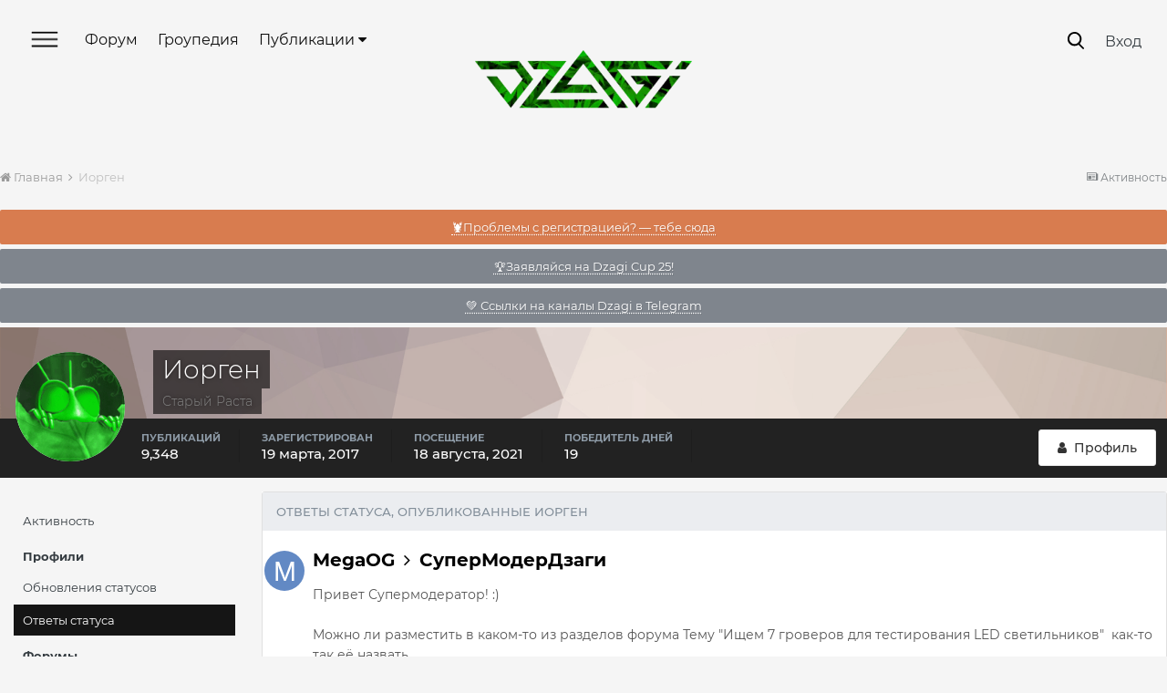

--- FILE ---
content_type: text/html;charset=UTF-8
request_url: https://dzagi.club/index.php?/profile/121542-%D0%B8%D0%BE%D1%80%D0%B3%D0%B5%D0%BD/content/&type=core_statuses_reply&change_section=1
body_size: 27017
content:
<!DOCTYPE html>
<html lang="en-GB" dir="ltr">
	<head>
		<title>Контент Иорген - Форум dzagi.club</title>
		
			<!-- Yandex.Metrika counter -->
<script type="text/javascript" >
   (function(m,e,t,r,i,k,a){m[i]=m[i]||function(){(m[i].a=m[i].a||[]).push(arguments)};
   m[i].l=1*new Date();
   for (var j = 0; j < document.scripts.length; j++) {if (document.scripts[j].src === r) { return; }}
   k=e.createElement(t),a=e.getElementsByTagName(t)[0],k.async=1,k.src=r,a.parentNode.insertBefore(k,a)})
   (window, document, "script", "https://mc.yandex.ru/metrika/tag.js", "ym");

   ym(210721, "init", {
        clickmap:true,
        trackLinks:true,
        accurateTrackBounce:true,
        webvisor:true,
        trackHash:true
   });
</script>
<noscript><div><img src="https://mc.yandex.ru/watch/210721" style="position:absolute; left:-9999px;" alt="" /></div></noscript>
<!-- /Yandex.Metrika counter -->

		
		<!--[if lt IE 9]>
			<link rel="stylesheet" type="text/css" href="https://dzagi.club/forum/uploads/css_built_2/5e61784858ad3c11f00b5706d12afe52_ie8.css.78460db90417737454c82612a83dc98e.css">
		    <script src="//dzagi.club/applications/core/interface/html5shiv/html5shiv.js"></script>
		<![endif]-->
		
<meta charset="utf-8">

	<meta name="viewport" content="width=device-width, initial-scale=1, user-scalable=0">


	
	


	<meta name="twitter:card" content="summary" />



	
		
			
				<meta property="og:site_name" content="Форум dzagi.club">
			
		
	

	
		
			
				<meta property="og:locale" content="en_GB">
			
		
	


	
		<link rel="canonical" href="https://dzagi.club/index.php?/profile/121542-%D0%B8%D0%BE%D1%80%D0%B3%D0%B5%D0%BD/" />
	




<link rel="manifest" href="https://dzagi.club/index.php?/manifest.webmanifest/">
<meta name="msapplication-config" content="https://dzagi.club/index.php?/browserconfig.xml/">
<meta name="msapplication-starturl" content="/">
<meta name="application-name" content="Форум dzagi.club">
<meta name="apple-mobile-web-app-title" content="Форум dzagi.club">

	<meta name="theme-color" content="#3d6594">






		

	
		<link href="https://fonts.googleapis.com/css?family=Roboto:300,300i,400,400i,700,700i" rel="stylesheet" referrerpolicy="origin">
	



	<link rel='stylesheet' href='https://dzagi.club/forum/uploads/css_built_2/341e4a57816af3ba440d891ca87450ff_framework.css.ab029cf1b40113fb4ee2759cd81bcade.css?v=4f38aa984c' media='all'>

	<link rel='stylesheet' href='https://dzagi.club/forum/uploads/css_built_2/05e81b71abe4f22d6eb8d1a929494829_responsive.css.8b3c13e669a5a176070da1c8856f55cb.css?v=4f38aa984c' media='all'>

	<link rel='stylesheet' href='https://dzagi.club/forum/uploads/css_built_2/20446cf2d164adcc029377cb04d43d17_flags.css.0af7ca0e7b77b6c1cb3f15b08237cef2.css?v=4f38aa984c' media='all'>

	<link rel='stylesheet' href='https://dzagi.club/forum/uploads/css_built_2/90eb5adf50a8c640f633d47fd7eb1778_core.css.085c01ce96f90f6f91ad951ed775fc91.css?v=4f38aa984c' media='all'>

	<link rel='stylesheet' href='https://dzagi.club/forum/uploads/css_built_2/5a0da001ccc2200dc5625c3f3934497d_core_responsive.css.d0bf899246a66ffd44ba8413dea2af9d.css?v=4f38aa984c' media='all'>

	<link rel='stylesheet' href='https://dzagi.club/forum/uploads/css_built_2/195dc9c1f10ee9099223410a003880f9_dzagidialogs.css.0220ea36fb945d646e85c4e0c4fff8ab.css?v=4f38aa984c' media='all'>

	<link rel='stylesheet' href='https://dzagi.club/forum/uploads/css_built_2/ffdbd8340d5c38a97b780eeb2549bc3f_profiles.css.0fbd42c63e3037e1ab2dd3552b5168d7.css?v=4f38aa984c' media='all'>

	<link rel='stylesheet' href='https://dzagi.club/forum/uploads/css_built_2/f2ef08fd7eaff94a9763df0d2e2aaa1f_streams.css.e98b01cbe182a0272b204525a3cba0bc.css?v=4f38aa984c' media='all'>

	<link rel='stylesheet' href='https://dzagi.club/forum/uploads/css_built_2/9be4fe0d9dd3ee2160f368f53374cd3f_leaderboard.css.52cb319e8f637905679d1968a1bc6f51.css?v=4f38aa984c' media='all'>

	<link rel='stylesheet' href='https://dzagi.club/forum/uploads/css_built_2/125515e1b6f230e3adf3a20c594b0cea_profiles_responsive.css.c7420cf5055b56a34224319f5c4f2ef1.css?v=4f38aa984c' media='all'>

	<link rel='stylesheet' href='https://dzagi.club/forum/uploads/css_built_2/85f08a814a02aa8260eec3eab0e3ca47_profile.css.18c10d167fcbf8a5d72c6e106439ccb7.css?v=4f38aa984c' media='all'>




<link rel='stylesheet' href='https://dzagi.club/forum/uploads/css_built_2/258adbb6e4f3e83cd3b355f84e3fa002_custom.css.15ccce8cdf8c5f99b2f4e2df14d04c8e.css?v=4f38aa984c' media='all'>




<link rel="stylesheet" type="text/css" href="/slick/slick.css"/>
<link rel="stylesheet" type="text/css" href="/slick/slick-theme.css"/>
<link href="https://fonts.googleapis.com/css?family=Montserrat+Alternates:400,500,600,700&display=swap&subset=cyrillic" rel="stylesheet">
<link href="/okayNav.min.css" rel="stylesheet">




		
		


        <style>
            .b-magicpanel__arrow {
                z-index: 999;
                display: none;
                cursor: pointer;
                position: fixed;
                width: 100px;
                height: 100%;
                top: 86%;
                right: 5px;
                background: url(https://www.dzagi.club//kcf1/upload/files/nowm/design%20%D0%B4%D0%BB%D1%8F%20%D0%B3%D0%BB%D0%B0%D0%B2%D0%BD%D0%BE%D0%B9/space-rocket-icon-3.png) top right no-repeat;
                background-size: contain;
            }

            .b-magicpanel__arrow:hover {
                background: url(https://www.dzagi.club/kcf1/upload/files/nowm/design%20%D0%B4%D0%BB%D1%8F%20%D0%B3%D0%BB%D0%B0%D0%B2%D0%BD%D0%BE%D0%B9/space-rocket-icon-3.gif) top right no-repeat;
                background-size: contain;
            }
          @media screen and (max-width: 768px) {
            .b-magicpanel__arrow {display: none !important;}
          }
        </style> 
      
	</head>
	<body class='ipsApp ipsApp_front ipsJS_none ipsClearfix' data-controller='ips.dialogs.dzagidialogs,core.front.core.app,dzagi.front.mainMenu' data-message="" data-pageApp='core' data-pageLocation='front' data-pageModule='members' data-pageController='profile ' data-pageID='121542'>
      	
<div data-menu="slideMenu" class='slideMenu ipsHide'>
<a href="#" class='dismissSlideMenu' data-menu="dismissMenu">
  <svg width="22" height="23" viewBox="0 0 22 23" fill="none" xmlns="http://www.w3.org/2000/svg">
        <path d="M0.292986 0.506096C0.683511 0.115571 1.31668 0.115571 1.7072 0.506096L21.5062 20.3051C21.8967 20.6956 21.8967 21.3288 21.5062 21.7193C21.1157 22.1098 20.4825 22.1098 20.092 21.7193L0.292987 1.92031C-0.0975374 1.52979 -0.097538 0.89662 0.292986 0.506096Z" fill="white"/>
        <path d="M0.292893 21.5061C-0.0976311 21.1156 -0.097631 20.4824 0.292893 20.0919L20.0919 0.292893C20.4824 -0.0976308 21.1156 -0.0976314 21.5061 0.292893C21.8966 0.683417 21.8966 1.31658 21.5061 1.70711L1.70711 21.5061C1.31658 21.8966 0.683417 21.8966 0.292893 21.5061Z" fill="white"/>
        </svg>
</a>
  <a href='#' class='whiteLogo'></a>
  <ul class='ipsResponsive_showDesktop ipsResponsive_block ipsList_reset'>
    
	<li><a href="https://dzagi.club/index.php?/forums/">Форум</a></li>
    <li><a href="/index.php?/articles/growers/">Гроупедия</a></li>
    <li><a href="https://dzagi.club/index.php?/articles/allnews/konkursy/dzagi-cup-2025-%E2%80%94-startuet-r10238/">Dzagi Cup 2025</a></li>
    <li><a href="/index.php?/articles/allnews/">Все публикации</a></li>
    <li><a href="/index.php?/articles/seeds">Cемена</a></li>
    <li><a href="/index.php?/articles/equipment/">Оборудование и удобрения</a></li>
	<li><a href="/index.php?/articles/devices/">Девайсы для курения</a></li>
	<li><a href="/index.php?/articles/mushrooms/">Грибы</a></li>
    <li><a href="https://dzagi.club/index.php?/articles/allnews/news/skidki-dlya-groverov-po-promokodu-dzagi-r10209/">Скидки в магазины</a></li>
    <li><a href="https://t.me/addlist/UyAqmNqopL5jMDUy">Telegram каналы Dzagi</a></li>
    <li><a href="https://dzagi.mave.digital/">Подкасты</a></li>
    <li><a href="https://www.youtube.com/channel/UCd-BOBc9yYnmbDkPkjqwgdw/videos">Youtube Dzagi</a></li>
    <li><a href="/index.php?/articles/growers/ya-novichok/grower-dictionary/">Словарь гровера</a></li>
    <li><a href="/index.php?/articles/shpargalka/problemyrasteniy/">Скорая помощь растению</a></li>
    <li><a href="/index.php?/forums/topic/76037-vopros-otvet-2021/">Задай вопрос опытному гроверу</a></li>
    <li><a href="/index.php?/articles/shpargalka/primenenie-udobreniy/">Таблицы применения удобрений</a></li>
    <li><a href="/index.php?/articles/shpargalka/gidroponika-ph/">Помощь по гидропонике</a></li>
    <li><a href="/index.php?app=mooncal&module=calendar&controller=controller">Лунный календарь</a></li>


  </ul>
</div>


      	
<div data-menu="searchMenu" class='searchMenu ipsHide'>
<a href="#" class='dismissSearchMenu' data-menu="dismissSearch"></a>
  <div class='searchWrapper ipsLayout_container'>
    <div class='iputContainer'>
  		<input type='text' data-role='invisionSearchText' class='ipsField_fullWidth invisionSearchText' name='q' placeholder='' value="">
      	<span class='cancelSearch'>
      		<svg width="23" height="23" viewBox="0 0 23 23" fill="none" xmlns="http://www.w3.org/2000/svg">
            <path d="M1.41406 0.213203L22.6273 21.4264L21.2131 22.8406L-0.000151038 1.62742L1.41406 0.213203Z" fill="black"/>
            <path d="M0 21.2132L21.2132 3.57628e-07L22.6274 1.41421L1.41421 22.6274L0 21.2132Z" fill="black"/>
            </svg>

      	</span>
  	</div>
    <div class='buttonContainer'>
      <div class='buttonSearch buttonSearch_active'>Публикации</div>
      <div class='buttonSearch'>Гроупедия</div>
      <div class='advSearch'><a href='https://dzagi.club/index.php?/search/'>Расширенный поиск</a></div>
    </div>
    <div class='contentContainer' data-controller="invision.data.resizer">
      
    </div>
  </div>
    
</div>


      	



<div data-menu="slideMenuMobile" class='slideMenuMobile ipsHide'>
<ul id='elMobileNav' class='ipsList_inline ipsResponsive_hideDesktop ipsResponsive_block' data-controller='core.front.core.mobileNav'>
	
  	<li data-ipsDrawer data-ipsDrawer-drawerElem='#elMobileDrawer'>
		<a href='#'>
			
			
				
			
			
			
			<svg width="30" height="18" viewBox="0 0 30 18" fill="none" xmlns="http://www.w3.org/2000/svg">
            <path d="M0 1C0 0.447715 0.447715 0 1 0H29C29.5523 0 30 0.447715 30 1C30 1.55228 29.5523 2 29 2H1C0.447716 2 0 1.55228 0 1Z" fill="white"/>
            <path d="M0 9C0 8.44772 0.447715 8 1 8H29C29.5523 8 30 8.44772 30 9C30 9.55228 29.5523 10 29 10H1C0.447716 10 0 9.55228 0 9Z" fill="white"/>
            <path d="M0 17C0 16.4477 0.447715 16 1 16H29C29.5523 16 30 16.4477 30 17C30 17.5523 29.5523 18 29 18H1C0.447716 18 0 17.5523 0 17Z" fill="white"/>
            </svg>

		</a>
	</li>
  
  	<li class='mobileLogo'>
  		<a href='/'>
          	<div style='background:url(/images/mobileLogo.png);background-size: cover;'></div>
          </a>
  	</li>

	
		<li class='ipsJS_show mobileSearchIcon'>
			<a href='https://dzagi.club/index.php?/search/'>
          		<svg width="20" height="20" viewBox="0 0 20 20" fill="none" xmlns="http://www.w3.org/2000/svg">
                <path d="M8.39742 0C10.7139 0 12.7409 0.868698 14.3335 2.46131C15.7813 3.90914 16.7948 6.08089 16.7948 8.39742C16.7948 10.7139 15.9261 12.7409 14.3335 14.3335C12.8857 15.7813 10.7139 16.7948 8.39742 16.7948C6.08089 16.7948 4.05392 15.9261 2.46131 14.3335C1.01348 12.8857 0 10.7139 0 8.39742C0 6.08089 0.868698 4.05392 2.46131 2.46131C3.90914 1.01348 6.08089 0 8.39742 0ZM12.7409 3.90914C11.5826 2.75088 10.1348 2.02696 8.39742 2.02696C6.66002 2.02696 5.06741 2.75088 4.05392 3.90914C2.89566 5.06741 2.17175 6.51524 2.17175 8.25263C2.17175 9.99003 2.89566 11.5826 4.05392 12.5961C5.21219 13.7544 6.66002 14.4783 8.39742 14.4783C10.1348 14.4783 11.7274 13.7544 12.7409 12.5961C13.8992 11.4379 14.6231 9.99003 14.6231 8.25263C14.6231 6.51524 13.8992 4.92262 12.7409 3.90914Z" fill="white"/>
                <path d="M12.9841 14.7107C12.4662 14.1928 12.4662 13.5023 12.9841 12.9845C13.502 12.4666 14.1925 12.4666 14.7103 12.9845L19.0019 17.2736C19.5198 17.7915 19.5198 18.482 19.0019 18.9999C18.4841 19.5177 17.7936 19.5177 17.2757 18.9999L12.9841 14.7107Z" fill="white"/>
                </svg>

          	</a>
		</li>
	
	
</ul>  

  <ul class='slideMenuUserInfo ipsClearfix '>
    
    	<li class='slideMenuUserInfo_login ipsPos_right'><a href='https://dzagi.club/index.php?/login/'>Войти</a></li>
    
  </ul>
  
  <ul class='ipsResponsive_hideDesktop slideMenuLinks ipsResponsive_block ipsList_reset'>
    
	<li><a href="https://dzagi.club/index.php?/forums/">Форум</a></li>
    <li><a href="/index.php?/articles/growers/">Гроупедия</a></li>
    <li><a href="https://dzagi.club/index.php?/articles/allnews/konkursy/dzagi-cup-2025-%E2%80%94-startuet-r10238/">Dzagi Cup 2025</a></li>
    <li><a href="/index.php?/articles/allnews/">Все публикации</a></li>
    <li><a href="/index.php?/articles/seeds">Cемена</a></li>
    <li><a href="/index.php?/articles/equipment/">Оборудование и удобрения</a></li>
	<li><a href="/index.php?/articles/devices/">Девайсы для курения</a></li>
	<li><a href="/index.php?/articles/mushrooms/">Грибы</a></li>
    <li><a href="https://dzagi.club/index.php?/articles/allnews/news/skidki-dlya-groverov-po-promokodu-dzagi-r10209/">Скидки в магазины</a></li>
    <li><a href="https://t.me/addlist/UyAqmNqopL5jMDUy">Telegram каналы Dzagi</a></li>
    <li><a href="https://dzagi.mave.digital/">Подкасты</a></li>
    <li><a href="https://www.youtube.com/channel/UCd-BOBc9yYnmbDkPkjqwgdw/videos">Youtube Dzagi</a></li>
    <li><a href="/index.php?/articles/growers/ya-novichok/grower-dictionary/">Словарь гровера</a></li>
    <li><a href="/index.php?/articles/shpargalka/problemyrasteniy/">Скорая помощь растению</a></li>
    <li><a href="/index.php?/forums/topic/76037-vopros-otvet-2021/">Задай вопрос опытному гроверу</a></li>
    <li><a href="/index.php?/articles/shpargalka/primenenie-udobreniy/">Таблицы применения удобрений</a></li>
    <li><a href="/index.php?/articles/shpargalka/gidroponika-ph/">Помощь по гидропонике</a></li>
    <li><a href="/index.php?app=mooncal&module=calendar&controller=controller">Лунный календарь</a></li>


  </ul>
</div>


		<a href='#elContent' class='ipsHide' title='Перейти к основному содержанию на этой странице' accesskey='m'>Перейти к содержанию</a>
		<div id='ipsLayout_header' class='ipsClearfix'>
			





			
<ul id='elMobileNav' class='ipsList_inline ipsResponsive_hideDesktop ipsResponsive_block' data-controller='core.front.core.mobileNav'>
	
  	<li data-ipsDrawer data-ipsDrawer-drawerElem='#elMobileDrawer' class='mobileNotifyIcon'>
		<a href='#'>
			
			
				
			
			
			
			<svg width="30" height="18" viewBox="0 0 30 18" fill="none" xmlns="http://www.w3.org/2000/svg">
            <path d="M0 1C0 0.447715 0.447715 0 1 0H29C29.5523 0 30 0.447715 30 1C30 1.55228 29.5523 2 29 2H1C0.447716 2 0 1.55228 0 1Z" fill="white"/>
            <path d="M0 9C0 8.44772 0.447715 8 1 8H29C29.5523 8 30 8.44772 30 9C30 9.55228 29.5523 10 29 10H1C0.447716 10 0 9.55228 0 9Z" fill="white"/>
            <path d="M0 17C0 16.4477 0.447715 16 1 16H29C29.5523 16 30 16.4477 30 17C30 17.5523 29.5523 18 29 18H1C0.447716 18 0 17.5523 0 17Z" fill="white"/>
            </svg>

		</a>
	</li>
  
  	<li class='mobileLogo'>
  		<a href='/'>
          	<svg width="108" height="29" viewBox="0 0 108 29" fill="none" xmlns="http://www.w3.org/2000/svg">
              <path d="M60.5641 21.213H37.0176L53.4501 0L71.2519 22.9808L75.6272 28.6309H70.4503L53.4501 6.6906L45.3897 17.0957H57.3578L60.553 21.213H60.5641ZM76.5958 24.5024H79.7799V28.6085L76.5958 24.5024Z" fill="white"/>
              <path d="M76.841 12.7882H92.0378L79.7802 28.6197L61.7891 5.39275H97.7713L94.5872 9.49886H70.15L79.7691 21.9291L83.6545 16.9055H80.0028L76.841 12.7882Z" fill="white"/>
              <path d="M98.7285 9.49907L101.913 5.39275H107.101L103.895 9.49907H98.7285Z" fill="white"/>
              <path d="M101.377 12.7883L89.1092 28.619H83.9214L96.1895 12.7883H101.377Z" fill="white"/>
              <path d="M28.7012 14.4002L21.7986 5.41596H21.6873L21.6651 5.38239C14.4397 5.40477 7.2254 5.40477 0 5.42715L3.19521 9.53325C8.72837 9.51088 14.2393 9.52207 19.7724 9.49969L23.5354 14.389L17.7128 21.8963L10.8214 13.0128H5.63336L17.5347 28.3855L17.7017 28.6093L18.1581 28.0163L28.7123 14.4002H28.7012Z" fill="white"/>
              <path d="M25.8955 5.39275H45.1002L30.3042 24.5024H62.9354L66.164 28.6197H21.9321L36.7503 9.49886H29.0796L25.8955 5.39275Z" fill="white"/>
              </svg>

          </a>
  	</li>

  	
    
    <li class='mobileSearchIcon'>
        <a href='https://dzagi.club/index.php?app=core&amp;module=discover&amp;controller=streams' >
            <svg width="20" height="20" viewBox="0 0 19 22" fill="none" xmlns="http://www.w3.org/2000/svg">
            <path fill-rule="nonzero" clip-rule="evenodd" d="M10.3709 0.444432C10.5967 0.73211 10.626 1.12783 10.4449 1.44561C9.35091 3.36618 8.98503 4.95567 8.9943 6.11578C9.00381 7.30519 9.3971 7.94889 9.68944 8.17518C9.82444 8.27969 9.92272 8.2903 9.98321 8.2832C10.0457 8.27587 10.1776 8.23613 10.3476 8.03982C10.7108 7.62034 11.1217 6.60919 11.0953 4.69872C11.0902 4.33163 11.3086 3.99825 11.6472 3.85628C11.9857 3.71432 12.3766 3.79223 12.6349 4.05316C14.6541 6.09326 14.9241 8.78244 14.7476 10.8253C14.6786 11.6235 14.54 12.3477 14.3963 12.9355C14.6365 12.8226 14.8873 12.6813 15.1393 12.5131C15.9071 12.0006 16.4314 11.4094 16.5804 11.0506C16.7378 10.6715 17.1319 10.4469 17.5383 10.5047C17.9447 10.5625 18.2605 10.888 18.306 11.296C18.8747 16.3966 15.3235 21.4391 9.67029 21.8847L9.64985 21.8861C3.04375 22.2558 -1.5908 15.3267 0.512053 9.58523C0.647744 9.21474 1.00892 8.97583 1.40296 8.99592C1.797 9.016 2.13202 9.29038 2.22934 9.67274C2.30138 9.95575 2.61343 10.511 3.14248 11.0064C3.29015 11.1446 3.44331 11.2676 3.5995 11.3728C3.59632 11.3527 3.59315 11.3324 3.58999 11.3119C3.44007 10.3398 3.32101 9.00355 3.4597 7.58032C3.59819 6.15905 3.99826 4.6059 4.92457 3.24411C5.86252 1.8652 7.30366 0.737529 9.41592 0.134697C9.7676 0.0343297 10.145 0.156754 10.3709 0.444432ZM5.66068 12.4406C5.74084 12.7134 5.68733 13.0081 5.51633 13.2354C5.34521 13.4628 5.0766 13.5959 4.792 13.5943C3.62248 13.5875 2.61819 12.9814 1.91217 12.3203C1.87581 12.2862 1.83986 12.2517 1.80435 12.2167C1.63374 16.2707 5.0479 20.3344 9.53912 20.0895C13.2316 19.7938 15.8419 17.0611 16.4371 13.801C16.3383 13.8736 16.2386 13.9435 16.1386 14.0102C15.2509 14.6028 14.0897 15.1207 13.0246 15.0543C12.7354 15.0363 12.4725 14.8801 12.3184 14.6348C12.1644 14.3896 12.1377 14.0853 12.2468 13.8171L12.2468 13.817L12.247 13.8165L12.25 13.809C12.2532 13.801 12.2584 13.7875 12.2655 13.7688C12.2797 13.7315 12.3012 13.6734 12.3281 13.5968C12.3819 13.4432 12.4567 13.2158 12.5369 12.9304C12.6979 12.3574 12.8772 11.5625 12.9543 10.6703C13.0471 9.59646 12.9885 8.43855 12.6149 7.36145C12.4128 8.13608 12.1061 8.75871 11.7084 9.21807C11.3041 9.68503 10.7849 10.0015 10.1929 10.0709C9.59907 10.1406 9.03977 9.94855 8.58763 9.59857C7.7057 8.91589 7.20645 7.64332 7.19436 6.13017C7.18663 5.16237 7.37407 4.05406 7.81503 2.83553C7.22361 3.25069 6.76722 3.73558 6.41289 4.25648C5.70822 5.29245 5.37095 6.5261 5.25121 7.7549C5.13166 8.98174 5.23346 10.1589 5.36896 11.0376C5.43635 11.4745 5.51114 11.8318 5.56835 12.0772C5.59691 12.1998 5.621 12.2941 5.63744 12.356C5.64566 12.3869 5.65196 12.4097 5.65594 12.4239L5.66012 12.4386L5.66051 12.44C5.66057 12.4402 5.66062 12.4404 5.66068 12.4406Z" fill="white"/>
           </svg>
        </a>
    </li>
    

	
		<li class='ipsJS_show mobileSearchIcon searchController'>
			<a href='https://dzagi.club/index.php?/search/'>
          		<svg width="20" height="20" viewBox="0 0 20 20" fill="none" xmlns="http://www.w3.org/2000/svg">
                <path d="M8.39742 0C10.7139 0 12.7409 0.868698 14.3335 2.46131C15.7813 3.90914 16.7948 6.08089 16.7948 8.39742C16.7948 10.7139 15.9261 12.7409 14.3335 14.3335C12.8857 15.7813 10.7139 16.7948 8.39742 16.7948C6.08089 16.7948 4.05392 15.9261 2.46131 14.3335C1.01348 12.8857 0 10.7139 0 8.39742C0 6.08089 0.868698 4.05392 2.46131 2.46131C3.90914 1.01348 6.08089 0 8.39742 0ZM12.7409 3.90914C11.5826 2.75088 10.1348 2.02696 8.39742 2.02696C6.66002 2.02696 5.06741 2.75088 4.05392 3.90914C2.89566 5.06741 2.17175 6.51524 2.17175 8.25263C2.17175 9.99003 2.89566 11.5826 4.05392 12.5961C5.21219 13.7544 6.66002 14.4783 8.39742 14.4783C10.1348 14.4783 11.7274 13.7544 12.7409 12.5961C13.8992 11.4379 14.6231 9.99003 14.6231 8.25263C14.6231 6.51524 13.8992 4.92262 12.7409 3.90914Z" fill="white"/>
                <path d="M12.9841 14.7107C12.4662 14.1928 12.4662 13.5023 12.9841 12.9845C13.502 12.4666 14.1925 12.4666 14.7103 12.9845L19.0019 17.2736C19.5198 17.7915 19.5198 18.482 19.0019 18.9999C18.4841 19.5177 17.7936 19.5177 17.2757 18.9999L12.9841 14.7107Z" fill="white"/>
                </svg>

          	</a>
		</li>
	
	
</ul>
			<header id="mainHeader">
              <div>

	<nav data-controller='core.front.core.navBar' class='ipsNavBar_noSubBars'>
		<div class='ipsNavBar_primary ipsNavBar_noSubBars ipsClearfix'>
			<ul data-role="primaryNavBar" class='ipsResponsive_showDesktop ipsResponsive_block' id="navMain">
                    <li id="mainMenu">
                      <a href="#"></a>
                    </li>
				


	
		
		
		<li  id='elNavSecondary_39' data-role="navBarItem" data-navApp="core" data-navExt="CustomItem">
			
			
				<a href="https://dzagi.club/index.php?/forums/"  data-navItem-id="39" >
					Форум
				</a>
			
			
		</li>
	
	

	
		
		
		<li  id='elNavSecondary_19' data-role="navBarItem" data-navApp="core" data-navExt="CustomItem">
			
			
				<a href="https://dzagi.club/index.php?/articles/growers/"  data-navItem-id="19" >
					Гроупедия
				</a>
			
			
		</li>
	
	

	
		
		
		<li  id='elNavSecondary_31' data-role="navBarItem" data-navApp="core" data-navExt="Menu">
			
			
				<a href="#" id="elNavigation_31" data-ipsMenu data-ipsMenu-appendTo='#elNavSecondary_31' data-ipsMenu-activeClass='ipsNavActive_menu' data-navItem-id="31" >
					Публикации <i class="fa fa-caret-down"></i>
				</a>
				<ul id="elNavigation_31_menu" class="ipsMenu ipsMenu_auto ipsHide">
					

	
		
			<li class='ipsMenu_item' >
				<a href='https://dzagi.club/index.php?/articles/allnews/news/' >
					Новости
				</a>
			</li>
		
	

	
		
			<li class='ipsMenu_item' >
				<a href='https://dzagi.club/index.php?/articles/allnews/trends/' >
					Тенденции
				</a>
			</li>
		
	

	
		
			<li class='ipsMenu_item' >
				<a href='https://dzagi.club/index.php?/articles/allnews/interview/' >
					Интервью
				</a>
			</li>
		
	

	
		
			<li class='ipsMenu_item' >
				<a href='https://dzagi.club/index.php?/articles/allnews/sobytiya/' >
					События
				</a>
			</li>
		
	

	
		
			<li class='ipsMenu_item' >
				<a href='https://dzagi.club/index.php?/articles/allnews/history/' >
					Истории
				</a>
			</li>
		
	

	
		
			<li class='ipsMenu_item' >
				<a href='https://dzagi.club/index.php?/articles/allnews/konkursy/' >
					Конкурсы
				</a>
			</li>
		
	

	
		
			<li class='ipsMenu_item' >
				<a href='https://dzagi.club/index.php?/articles/allnews/video/' >
					Видео
				</a>
			</li>
		
	

				</ul>
			
			
		</li>
	
	

	
		
		
		<li  id='elNavSecondary_26' data-role="navBarItem" data-navApp="core" data-navExt="Menu">
			
			
				<a href="#" id="elNavigation_26" data-ipsMenu data-ipsMenu-appendTo='#elNavSecondary_26' data-ipsMenu-activeClass='ipsNavActive_menu' data-navItem-id="26" >
					Где купить? <i class="fa fa-caret-down"></i>
				</a>
				<ul id="elNavigation_26_menu" class="ipsMenu ipsMenu_auto ipsHide">
					

	
		
			<li class='ipsMenu_item' >
				<a href='https://dzagi.club/index.php?/articles/seeds/' >
					Семена
				</a>
			</li>
		
	

	
		
			<li class='ipsMenu_item' >
				<a href='https://dzagi.club/index.php?/articles/equipment/' >
					Оборудование и удобрения
				</a>
			</li>
		
	

	
		
			<li class='ipsMenu_item' >
				<a href='https://dzagi.club/index.php?/articles/devices/' >
					Девайсы
				</a>
			</li>
		
	

	
		
			<li class='ipsMenu_item' >
				<a href='https://dzagi.club/index.php?/articles/mushrooms/' >
					Грибы
				</a>
			</li>
		
	

				</ul>
			
			
		</li>
	
	

				<li class='ipsHide' id='elNavigationMore' data-role='navMore' style='display:none; width:0px'>
					<a href='#' data-ipsMenu data-ipsMenu-appendTo='#elNavigationMore' id='elNavigationMore_dropdown'>Больше</a>
					<ul class='ipsNavBar_secondary ipsHide' data-role='secondaryNavBar'>
						<li class='ipsHide' id='elNavigationMore_more' data-role='navMore'>
							<a href='#' data-ipsMenu data-ipsMenu-appendTo='#elNavigationMore_more' id='elNavigationMore_more_dropdown'>Больше <i class='fa fa-caret-down'></i></a>
							<ul class='ipsHide ipsMenu ipsMenu_auto' id='elNavigationMore_more_dropdown_menu' data-role='moreDropdown'></ul>
						</li>
					</ul>
				</li>
			</ul>
		</div>
	</nav>
</div>
			  <div class='ipsType_center'>


<a href='https://dzagi.club/' id='elLogo' accesskey='1' style="background:url(https://dzagi.club/forum/uploads/monthly_2020_12/1059822493_dzagi_logo1.png.25a95b8b21c5363fb031a83963d96dbd.png);"></a>
</div>
			  <div>

	<ul id="elUserNav" class="ipsList_inline cSignedOut ipsClearfix ipsResponsive_hidePhone ipsResponsive_block">
		
      	<li id="searchBtn" class="mainSearch searchController cUserNav_icon"><a href="//dzagi.club/index.php?/search/&amp;do=quicksearch" data-ipstooltip title="Поиск">
        </a></li>
      	<li id="elSignInLink">
			<a href="https://dzagi.club/index.php?/login/" data-ipsmenu-closeonclick="false" data-ipsmenu id="elUserSignIn">
				Вход
			</a>
			
<div id='elUserSignIn_menu' class='ipsMenu ipsMenu_auto ipsHide'>
	<form accept-charset='utf-8' method='post' action='https://dzagi.club/index.php?/login/' data-controller="core.global.core.login">
		<input type="hidden" name="csrfKey" value="07ecd1d164d61739fac880f18571e0b9">
		<input type="hidden" name="ref" value="aHR0cHM6Ly9kemFnaS5jbHViL2luZGV4LnBocD8vcHJvZmlsZS8xMjE1NDItJUQwJUI4JUQwJUJFJUQxJTgwJUQwJUIzJUQwJUI1JUQwJUJEL2NvbnRlbnQvJnR5cGU9Y29yZV9zdGF0dXNlc19yZXBseSZjaGFuZ2Vfc2VjdGlvbj0x">
		<div data-role="loginForm">
			
			
			
				
<div class="ipsPad ipsForm ipsForm_vertical">
	<h4 class="ipsType_sectionHead">Войти</h4>
	<br><br>
	<ul class='ipsList_reset'>
		<li class="ipsFieldRow ipsFieldRow_noLabel ipsFieldRow_fullWidth">
			
			
				<input type="text" placeholder="Отображаемое имя" name="auth" autocomplete="username">
			
		</li>
		<li class="ipsFieldRow ipsFieldRow_noLabel ipsFieldRow_fullWidth">
			<input type="password" placeholder="Пароль" name="password" autocomplete="current-password">
		</li>
		<li class="ipsFieldRow ipsFieldRow_checkbox ipsClearfix">
			<span class="ipsCustomInput">
				<input type="checkbox" name="remember_me" id="remember_me_checkbox" value="1" aria-checked="true">
				<span></span>
			</span>
			<div class="ipsFieldRow_content">
				<label class="ipsFieldRow_label" for="remember_me_checkbox">Запомнить</label>
				<span class="ipsFieldRow_desc">Не рекомендуется для компьютеров с общим доступом</span>
			</div>
		</li>
		
			<li class="ipsFieldRow ipsFieldRow_checkbox ipsClearfix">
				<span class="ipsCustomInput">
					<input type="checkbox" name="anonymous" id="anonymous_checkbox" value="1" aria-checked="false">
					<span></span>
				</span>
				<div class="ipsFieldRow_content">
					<label class="ipsFieldRow_label" for="anonymous_checkbox">Войти анонимно</label>
				</div>
			</li>
		
		<li class="ipsFieldRow ipsFieldRow_fullWidth">
			<br>
			<button type="submit" name="_processLogin" value="usernamepassword" class="ipsButton ipsButton_primary ipsButton_small" id="elSignIn_submit">Войти</button>
          	<br><br>
          	<a class="ipsButton ipsButton_primary ipsButton_small ipsButton_fullWidth" href='https://dzagi.club/index.php?/register/'>Регистрация</a>
			
				<br>
				<p class="ipsType_right ipsType_small">
					
						<a href='https://dzagi.club/index.php?/lostpassword/' data-ipsDialog data-ipsDialog-title='Забыли пароль?'>
					
					Забыли пароль?</a>
				</p>
			
		</li>
	</ul>
</div>
			
		</div>
	</form>
</div>
		</li>
	</ul>
</div>
			</header>
		</div>
      	
		<main id='ipsLayout_body' class='ipsLayout_container'>
          	
			<div id='ipsLayout_contentArea'>
				<div id='ipsLayout_contentWrapper'>
                  	
						
<nav class='ipsBreadcrumb ipsBreadcrumb_top ipsFaded_withHover'>
	

	<ul class='ipsList_inline ipsPos_right'>
		
		<li >
			<a data-action="defaultStream" class='ipsType_light '  href='https://dzagi.club/index.php?/discover/'><i class='icon-newspaper'></i> <span>Активность</span></a>
		</li>
		
	</ul>

	<ul data-role="breadcrumbList">
		<li>
			<a title="Главная" href='https://dzagi.club/'>
				<span><i class='fa fa-home'></i> Главная <i class='fa fa-angle-right'></i></span>
			</a>
		</li>
		
		
			<li>
				
					<a href='https://dzagi.club/index.php?/profile/121542-%D0%B8%D0%BE%D1%80%D0%B3%D0%B5%D0%BD/'>
						<span>Иорген </span>
					</a>
				
			</li>
		
	</ul>
</nav>
                 	
                    
					
					<div id='ipsLayout_mainArea'>
						<a id='elContent'></a>
						
						
						
						

	


	<div class='cAnnouncementsContent'>
		
		<div class='cAnnouncementContentTop ipsMessage ipsMessage_warning ipsType_center'>
            
            <a href='https://dzagi.club/index.php?/forums/topic/86075-problemy-s-registratsiey-%E2%80%94-tebe-syuda/' target="_blank" rel='noopener'>🦞Проблемы с регистрацией? — тебе сюда</a>
            
		</div>
		
		<div class='cAnnouncementContentTop ipsMessage ipsMessage_general ipsType_center'>
            
            <a href='https://dzagi.club/index.php?/articles/allnews/konkursy/dzagi-cup-2025-%E2%80%94-startuet-r10238/' target="_blank" rel='noopener'>🏆Заявляйся на Dzagi Cup 25!</a>
            
		</div>
		
		<div class='cAnnouncementContentTop ipsMessage ipsMessage_general ipsType_center'>
            
            <a href='https://dzagi.club/index.php?/forums/topic/87915-ssylki-na-kanaly-dzagi-v-telegram/' target="_blank" rel='noopener'>💚 Ссылки на каналы Dzagi в Telegram</a>
            
		</div>
		
	</div>



						


<div data-controller='core.front.profile.main'>
	

<header data-role="profileHeader">
	<div class="ipsPageHead_special cProfileHeaderMinimal" id="elProfileHeader" data-controller="core.global.core.coverPhoto" data-url="https://dzagi.club/index.php?/profile/121542-%D0%B8%D0%BE%D1%80%D0%B3%D0%B5%D0%BD/&amp;csrfKey=07ecd1d164d61739fac880f18571e0b9" data-coveroffset="0">
		
			<div class="ipsCoverPhoto_container" style="background-color: hsl(18, 100%, 80% )">
				<img src="https://dzagi.club/forum/uploads/set_resources_2/84c1e40ea0e759e3f1505eb1788ddf3c_pattern.png" class="ipsCoverPhoto_photo" data-action="toggleCoverPhoto" alt="">
			</div>
		
		
		<div class="ipsColumns ipsColumns_collapsePhone" data-hideoncoveredit>
			<div class="ipsColumn ipsColumn_fixed ipsColumn_narrow ipsPos_center" id="elProfilePhoto">
				
					<a href="https://dzagi.club/forum/uploads/profile/photo-121542.gif" data-ipslightbox class="ipsUserPhoto ipsUserPhoto_xlarge">					
						<img src="https://dzagi.club/forum/uploads/profile/photo-121542.gif" alt="">
					</a>
				
				
			</div>
			<div class="ipsColumn ipsColumn_fluid">
				<div class="ipsPos_left ipsPad cProfileHeader_name ipsType_normal">
					<h1 class="ipsType_reset ipsPageHead_barText">
						Иорген

						
                        
					</h1>
					<span>
						<span class="ipsPageHead_barText"><span style='color:#848484'>Старый Раста</span></span>
					</span>
				</div>
				
					<ul class="ipsList_inline ipsPad ipsResponsive_hidePhone ipsResponsive_block ipsPos_left">
						
							<li>

<div data-followApp='core' data-followArea='member' data-followID='121542'  data-controller='core.front.core.followButton'>
	
		

	
</div></li>
						
						
					</ul>
				
			</div>
		</div>
	</div>

	<div class="ipsGrid ipsAreaBackground ipsPad ipsResponsive_showPhone ipsResponsive_block">
		
		
		

		
		
		<div data-role="switchView" class="ipsGrid_span12">
			<div data-action="goToProfile" data-type="phone" class="">
				<a href="https://dzagi.club/index.php?/profile/121542-%D0%B8%D0%BE%D1%80%D0%B3%D0%B5%D0%BD/" class="ipsButton ipsButton_light ipsButton_small ipsButton_fullWidth" title="Профиль Иорген"><i class="fa fa-user"></i></a>
			</div>
			<div data-action="browseContent" data-type="phone" class="ipsHide">
				<a href="https://dzagi.club/index.php?/profile/121542-%D0%B8%D0%BE%D1%80%D0%B3%D0%B5%D0%BD/content/" class="ipsButton ipsButton_alternate ipsButton_small ipsButton_fullWidth" title="Контент Иорген"><i class="fa fa-newspaper-o"></i></a>
			</div>
		</div>
	</div>

	<div id="elProfileStats" class="ipsClearfix">
		<div data-role="switchView" class="ipsResponsive_hidePhone ipsResponsive_block">
			<a href="https://dzagi.club/index.php?/profile/121542-%D0%B8%D0%BE%D1%80%D0%B3%D0%B5%D0%BD/" class="ipsButton ipsButton_veryLight ipsButton_medium ipsPos_right " data-action="goToProfile" data-type="full" title="Профиль Иорген"><i class="fa fa-user"></i> <span class="ipsResponsive_showDesktop ipsResponsive_inline"> Профиль</span></a>
			<a href="https://dzagi.club/index.php?/profile/121542-%D0%B8%D0%BE%D1%80%D0%B3%D0%B5%D0%BD/content/" class="ipsButton ipsButton_light ipsButton_medium ipsPos_right ipsHide" data-action="browseContent" data-type="full" title="Контент Иорген"><i class="fa fa-newspaper-o"></i> <span class="ipsResponsive_showDesktop ipsResponsive_inline"> Обзор контента</span></a>
		</div>
		<ul class="ipsList_inline ipsPos_left">
			<li>
				<h4 class="ipsType_minorHeading">Публикаций</h4>
				9,348
			</li>
			<li>
				<h4 class="ipsType_minorHeading">Зарегистрирован</h4>
				<time datetime='2017-03-19T18:44:34Z' title='19/03/17 18:44 ' data-short='8 г'>19 марта, 2017</time>
			</li>
            
			<li>
				<h4 class="ipsType_minorHeading">Посещение</h4>
				<span>
					
                    <time datetime='2021-08-18T14:49:47Z' title='18/08/21 14:49 ' data-short='4 г'>18 августа, 2021</time>
				</span>
			</li>
            
			
			<li>
				<h4 class="ipsType_minorHeading">Победитель дней</h4>
				<span data-ipstooltip title="Количество раз Иорген имел наиболее популярный по репутации контент за день">19</span>
			</li>
			
		</ul>
	</div>
</header>

	<div data-role="profileContent">

		<div class="ipsColumns ipsColumns_collapsePhone ipsSpacer_top">
			<div class="ipsColumn ipsColumn_wide">
				<div class="ipsSideMenu ipsAreaBackground_light ipsPad" id="modcp_menu" data-ipsTabBar data-ipsTabBar-contentArea='#elUserContent' data-ipsTabBar-itemselector=".ipsSideMenu_item" data-ipsTabBar-activeClass="ipsSideMenu_itemActive" data-ipsSideMenu>
					<h3 class="ipsSideMenu_mainTitle ipsAreaBackground_light ipsType_medium">
						<a href="#user_content" class="ipsPad_double" data-action="openSideMenu"><i class="fa fa-bars"></i> &nbsp;Тип контента&nbsp;<i class="fa fa-caret-down"></i></a>
					</h3>
					<div>
						<ul class="ipsSideMenu_list">
							<li><a href="https://dzagi.club/index.php?/profile/121542-%D0%B8%D0%BE%D1%80%D0%B3%D0%B5%D0%BD/content/&amp;change_section=1" class="ipsSideMenu_item ">Активность</a></li>
						</ul>
						
							<h4 class='ipsSideMenu_subTitle'>Профили</h4>
							<ul class="ipsSideMenu_list">
								
									<li><a href="https://dzagi.club/index.php?/profile/121542-%D0%B8%D0%BE%D1%80%D0%B3%D0%B5%D0%BD/content/&amp;type=core_statuses_status&amp;change_section=1" class="ipsSideMenu_item ">Обновления статусов</a></li>
								
									<li><a href="https://dzagi.club/index.php?/profile/121542-%D0%B8%D0%BE%D1%80%D0%B3%D0%B5%D0%BD/content/&amp;type=core_statuses_reply&amp;change_section=1" class="ipsSideMenu_item ipsSideMenu_itemActive">Ответы статуса</a></li>
								
							</ul>
						
							<h4 class='ipsSideMenu_subTitle'>Форумы</h4>
							<ul class="ipsSideMenu_list">
								
									<li><a href="https://dzagi.club/index.php?/profile/121542-%D0%B8%D0%BE%D1%80%D0%B3%D0%B5%D0%BD/content/&amp;type=forums_topic&amp;change_section=1" class="ipsSideMenu_item ">Темы</a></li>
								
									<li><a href="https://dzagi.club/index.php?/profile/121542-%D0%B8%D0%BE%D1%80%D0%B3%D0%B5%D0%BD/content/&amp;type=forums_topic_post&amp;change_section=1" class="ipsSideMenu_item ">Сообщения</a></li>
								
							</ul>
						
							<h4 class='ipsSideMenu_subTitle'>Публикации</h4>
							<ul class="ipsSideMenu_list">
								
									<li><a href="https://dzagi.club/index.php?/profile/121542-%D0%B8%D0%BE%D1%80%D0%B3%D0%B5%D0%BD/content/&amp;type=cms_records1&amp;change_section=1" class="ipsSideMenu_item ">Статьи</a></li>
								
									<li><a href="https://dzagi.club/index.php?/profile/121542-%D0%B8%D0%BE%D1%80%D0%B3%D0%B5%D0%BD/content/&amp;type=cms_records_comment1&amp;change_section=1" class="ipsSideMenu_item ">Статья Комментарии</a></li>
								
							</ul>
						
							<h4 class='ipsSideMenu_subTitle'>Галерея</h4>
							<ul class="ipsSideMenu_list">
								
									<li><a href="https://dzagi.club/index.php?/profile/121542-%D0%B8%D0%BE%D1%80%D0%B3%D0%B5%D0%BD/content/&amp;type=gallery_image&amp;change_section=1" class="ipsSideMenu_item ">Изображения</a></li>
								
									<li><a href="https://dzagi.club/index.php?/profile/121542-%D0%B8%D0%BE%D1%80%D0%B3%D0%B5%D0%BD/content/&amp;type=gallery_image_comment&amp;change_section=1" class="ipsSideMenu_item ">Комментарии к изображению</a></li>
								
									<li><a href="https://dzagi.club/index.php?/profile/121542-%D0%B8%D0%BE%D1%80%D0%B3%D0%B5%D0%BD/content/&amp;type=gallery_album_item&amp;change_section=1" class="ipsSideMenu_item ">Альбомы</a></li>
								
									<li><a href="https://dzagi.club/index.php?/profile/121542-%D0%B8%D0%BE%D1%80%D0%B3%D0%B5%D0%BD/content/&amp;type=gallery_album_comment&amp;change_section=1" class="ipsSideMenu_item ">Комментарии альбома</a></li>
								
							</ul>
						
					</div>			
				</div>
			</div>
			<div class="ipsColumn ipsColumn_fluid" id='elUserContent'>
				
<div class='ipsBox'>
	<h2 class='ipsType_sectionTitle ipsType_reset'>Ответы статуса, опубликованные Иорген</h2>
	
<div data-baseurl='https://dzagi.club/index.php?/profile/121542-%D0%B8%D0%BE%D1%80%D0%B3%D0%B5%D0%BD/content/&amp;type=core_statuses_reply' data-resort='listResort' data-controller='core.global.core.table'  >
	

	

	
		
			<ol class='ipsDataList ipsClear cProfileContent ' id='elTable_ca3a4d384b60833d7d071954e404d7d6' data-role="tableRows">
				

	
	<li data-controller='core.front.statuses.status' class='ipsStreamItem ipsStreamItem_contentBlock  ipsAreaBackground_reset ipsPad' data-timestamp='1613564532' data-role='activityItem' data-statusid="5478">
		<a id='status-5478'></a>
		<div class='ipsStreamItem_container'>
			<div class='ipsStreamItem_header ipsPhotoPanel ipsPhotoPanel_mini'>
				<span class='ipsStreamItem_contentType' data-ipsTooltip title='Обновление статусов'><i class='fa fa-user'></i></span>
				


	<a href="https://dzagi.club/index.php?/profile/164048-megaog/" data-ipsHover data-ipsHover-target="https://dzagi.club/index.php?/profile/164048-megaog/&amp;do=hovercard" class="ipsUserPhoto ipsUserPhoto_mini" title="Перейти в профиль MegaOG">
		<img src='data:image/svg+xml,%3Csvg%20xmlns%3D%22http%3A%2F%2Fwww.w3.org%2F2000%2Fsvg%22%20viewBox%3D%220%200%201024%201024%22%20style%3D%22background%3A%236289c4%22%3E%3Cg%3E%3Ctext%20text-anchor%3D%22middle%22%20dy%3D%22.35em%22%20x%3D%22512%22%20y%3D%22512%22%20fill%3D%22%23ffffff%22%20font-size%3D%22700%22%20font-family%3D%22-apple-system%2C%20BlinkMacSystemFont%2C%20Roboto%2C%20Helvetica%2C%20Arial%2C%20sans-serif%22%3EM%3C%2Ftext%3E%3C%2Fg%3E%3C%2Fsvg%3E' alt='MegaOG'>
	</a>

				<div>
					<h2 class='ipsType_reset ipsStreamItem_title ipsType_break'>
						<strong>

<a href='https://dzagi.club/index.php?/profile/164048-megaog/' data-ipsHover data-ipsHover-target='https://dzagi.club/index.php?/profile/164048-megaog/&amp;do=hovercard&amp;referrer=https%253A%252F%252Fdzagi.club%252Findex.php%253F%252Fprofile%252F121542-%2525D0%2525B8%2525D0%2525BE%2525D1%252580%2525D0%2525B3%2525D0%2525B5%2525D0%2525BD%252Fcontent%252F%2526type%253Dcore_statuses_reply%2526change_section%253D1' title="Перейти в профиль MegaOG" class="ipsType_break">MegaOG</a></strong> &nbsp;<i class='fa fa-angle-right'></i>&nbsp; <strong>

<a href='https://dzagi.club/index.php?/profile/145214-%D1%81%D1%83%D0%BF%D0%B5%D1%80%D0%BC%D0%BE%D0%B4%D0%B5%D1%80%D0%B4%D0%B7%D0%B0%D0%B3%D0%B8/' data-ipsHover data-ipsHover-target='https://dzagi.club/index.php?/profile/145214-%D1%81%D1%83%D0%BF%D0%B5%D1%80%D0%BC%D0%BE%D0%B4%D0%B5%D1%80%D0%B4%D0%B7%D0%B0%D0%B3%D0%B8/&amp;do=hovercard&amp;referrer=https%253A%252F%252Fdzagi.club%252Findex.php%253F%252Fprofile%252F121542-%2525D0%2525B8%2525D0%2525BE%2525D1%252580%2525D0%2525B3%2525D0%2525B5%2525D0%2525BD%252Fcontent%252F%2526type%253Dcore_statuses_reply%2526change_section%253D1' title="Перейти в профиль СуперМодерДзаги" class="ipsType_break">СуперМодерДзаги</a></strong>
						
					</h2>
				</div>
			</div>
			<div class='ipsStreamItem_snippet'>
				<div class='ipsType_richText ipsType_normal ipsContained'><p>
	Привет Супермодератор! :)<br />
	<br />
	Можно ли разместить в каком-то из разделов форума Тему "Ищем 7 гроверов для тестирования LED светильников"  как-то так её назвать...<br />
	<br />
	Смысл в том, что хотим найти 7 хороших гроверов, которым бесплатно отправим по 1-2 светильника для гроурепортов.<br />
	<br />
	Можем также выделить 1-2 светильника для победителей кубка Dzagi 2020, если вам интересно.<br />
	<br />
	 
</p>

<p><a href="https://dzagi.club/forum/uploads/monthly_2021_02/1.png.16d382ed470ddb48c3d93697030fb024.png" class="ipsAttachLink ipsAttachLink_image"><img data-fileid="911151" src="//dzagi.club/applications/core/interface/js/spacer.png" data-src="https://dzagi.club/forum/uploads/monthly_2021_02/1.thumb.png.de5303cf928a26d66eb152f971450966.png" data-ratio="56.3" width="1000" class="ipsImage ipsImage_thumbnailed" alt="1.png"></a></p>
<p><a href="https://dzagi.club/forum/uploads/monthly_2021_02/2.jpg.f61fa1daac3ebe2e624a6f8d634d582e.jpg" class="ipsAttachLink ipsAttachLink_image"><img data-fileid="911152" src="//dzagi.club/applications/core/interface/js/spacer.png" data-src="https://dzagi.club/forum/uploads/monthly_2021_02/2.thumb.jpg.5b7d5855634b525690544e867c31b76c.jpg" data-ratio="100" width="750" class="ipsImage ipsImage_thumbnailed" alt="2.jpg"></a></p>
<p><a href="https://dzagi.club/forum/uploads/monthly_2021_02/1893005197_gefest200.jpg.0b93b01e778318102cdedd047819f622.jpg" class="ipsAttachLink ipsAttachLink_image"><img data-fileid="911153" src="//dzagi.club/applications/core/interface/js/spacer.png" data-src="https://dzagi.club/forum/uploads/monthly_2021_02/1893005197_gefest200.jpg.0b93b01e778318102cdedd047819f622.jpg" data-ratio="48.5" width="1000" class="ipsImage ipsImage_thumbnailed" alt="gefest 200.jpg"></a></p>
<p><a href="https://dzagi.club/forum/uploads/monthly_2021_02/2144807169_Par100x100.jpg.e7d0816606e67cef2574687072f21a97.jpg" class="ipsAttachLink ipsAttachLink_image"><img data-fileid="911154" src="//dzagi.club/applications/core/interface/js/spacer.png" data-src="https://dzagi.club/forum/uploads/monthly_2021_02/2144807169_Par100x100.jpg.e7d0816606e67cef2574687072f21a97.jpg" data-ratio="89.13" width="681" class="ipsImage ipsImage_thumbnailed" alt="Par 100x100 см.jpg"></a></p>
<p><a href="https://dzagi.club/forum/uploads/monthly_2021_02/80716483_500270.jpg.ce48e7f41fe314ce37476142855aa754.jpg" class="ipsAttachLink ipsAttachLink_image"><img data-fileid="911155" src="//dzagi.club/applications/core/interface/js/spacer.png" data-src="https://dzagi.club/forum/uploads/monthly_2021_02/80716483_500270.jpg.ce48e7f41fe314ce37476142855aa754.jpg" data-ratio="54" width="500" class="ipsImage ipsImage_thumbnailed" alt="Спектр Гефест 500 270.jpg"></a></p></div>
			</div>
			<ul class='ipsList_inline ipsStreamItem_meta ipsFaded_withHover'>
				<li class='ipsType_medium'> <a href='https://dzagi.club/index.php?/profile/145214-%D1%81%D1%83%D0%BF%D0%B5%D1%80%D0%BC%D0%BE%D0%B4%D0%B5%D1%80%D0%B4%D0%B7%D0%B0%D0%B3%D0%B8/&amp;status=5478&amp;type=status' class='ipsType_blendLinks'><span class='ipsType_light'><time datetime='2021-02-17T12:22:12Z' title='17/02/21 12:22 ' data-short='4 г'>17 февраля, 2021</time></span></a></li>
				
				
					
			</ul>

			
				<div class='ipsComment_feed ipsComment_subComments ipsType_medium'>
					<ol class="ipsList_reset" data-role='statusComments' data-currentPage='1'>
						


	
<li class="ipsComment ipsAreaBackground_light ipsClearfix " data-commentid="962">
	


	<a href="https://dzagi.club/index.php?/profile/121542-%D0%B8%D0%BE%D1%80%D0%B3%D0%B5%D0%BD/" data-ipsHover data-ipsHover-target="https://dzagi.club/index.php?/profile/121542-%D0%B8%D0%BE%D1%80%D0%B3%D0%B5%D0%BD/&amp;do=hovercard" class="ipsUserPhoto ipsUserPhoto_tiny" title="Перейти в профиль Иорген">
		<img src='https://dzagi.club/forum/uploads/profile/photo-121542.gif' alt='Иорген'>
	</a>

	
<div class="ipsComment_content ipsFaded_withHover" data-controller="core.front.core.comment" data-commentID="962">
	<p class="ipsComment_author ipsType_normal">
		<strong>

<a href='https://dzagi.club/index.php?/profile/121542-%D0%B8%D0%BE%D1%80%D0%B3%D0%B5%D0%BD/' data-ipsHover data-ipsHover-target='https://dzagi.club/index.php?/profile/121542-%D0%B8%D0%BE%D1%80%D0%B3%D0%B5%D0%BD/&amp;do=hovercard&amp;referrer=https%253A%252F%252Fdzagi.club%252Findex.php%253F%252Fprofile%252F121542-%2525D0%2525B8%2525D0%2525BE%2525D1%252580%2525D0%2525B3%2525D0%2525B5%2525D0%2525BD%252Fcontent%252F%2526type%253Dcore_statuses_reply%2526change_section%253D1' title="Перейти в профиль Иорген" class="ipsType_break">Иорген</a></strong>
		
	</p>
	<div data-role="commentContent" class='ipsType_richText ipsType_medium ipsContained' data-controller='core.front.core.lightboxedImages'>
		<p>
	Как бы неудачное место для переписки. В личке молчишь. Уже не знаю, что и думать. Отправили? Трек можно глянуь?
</p>

	</div>
	<ul class="ipsList_inline ipsType_medium cStatusTools">
		<li class="ipsType_light"><a href='https://dzagi.club/index.php?/profile/145214-%D1%81%D1%83%D0%BF%D0%B5%D1%80%D0%BC%D0%BE%D0%B4%D0%B5%D1%80%D0%B4%D0%B7%D0%B0%D0%B3%D0%B8/&amp;status=5478&amp;type=status' class='ipsType_blendLinks'><time datetime='2021-02-24T10:25:41Z' title='24/02/21 10:25 ' data-short='4 г'>24 февраля, 2021</time></a></li>
		
		
		
		
	</ul>
</div>
</li>
						
							<li class='ipsComment ipsAreaBackground_light ipsPad_half ipsType_light'>
								<p class='ipsType_reset ipsType_medium ipsComment_content'><a href='https://dzagi.club/index.php?/profile/145214-%D1%81%D1%83%D0%BF%D0%B5%D1%80%D0%BC%D0%BE%D0%B4%D0%B5%D1%80%D0%B4%D0%B7%D0%B0%D0%B3%D0%B8/&amp;status=5478&amp;type=status'>(Смотреть 3 других ответа в этом обновлении статуса)</a></p>
							</li>
						
					</ol>
				</div>
				
		</div>
	</li>


	
	<li data-controller='core.front.statuses.status' class='ipsStreamItem ipsStreamItem_contentBlock  ipsAreaBackground_reset ipsPad' data-timestamp='1613564532' data-role='activityItem' data-statusid="5478">
		<a id='status-5478'></a>
		<div class='ipsStreamItem_container'>
			<div class='ipsStreamItem_header ipsPhotoPanel ipsPhotoPanel_mini'>
				<span class='ipsStreamItem_contentType' data-ipsTooltip title='Обновление статусов'><i class='fa fa-user'></i></span>
				


	<a href="https://dzagi.club/index.php?/profile/164048-megaog/" data-ipsHover data-ipsHover-target="https://dzagi.club/index.php?/profile/164048-megaog/&amp;do=hovercard" class="ipsUserPhoto ipsUserPhoto_mini" title="Перейти в профиль MegaOG">
		<img src='data:image/svg+xml,%3Csvg%20xmlns%3D%22http%3A%2F%2Fwww.w3.org%2F2000%2Fsvg%22%20viewBox%3D%220%200%201024%201024%22%20style%3D%22background%3A%236289c4%22%3E%3Cg%3E%3Ctext%20text-anchor%3D%22middle%22%20dy%3D%22.35em%22%20x%3D%22512%22%20y%3D%22512%22%20fill%3D%22%23ffffff%22%20font-size%3D%22700%22%20font-family%3D%22-apple-system%2C%20BlinkMacSystemFont%2C%20Roboto%2C%20Helvetica%2C%20Arial%2C%20sans-serif%22%3EM%3C%2Ftext%3E%3C%2Fg%3E%3C%2Fsvg%3E' alt='MegaOG'>
	</a>

				<div>
					<h2 class='ipsType_reset ipsStreamItem_title ipsType_break'>
						<strong>

<a href='https://dzagi.club/index.php?/profile/164048-megaog/' data-ipsHover data-ipsHover-target='https://dzagi.club/index.php?/profile/164048-megaog/&amp;do=hovercard&amp;referrer=https%253A%252F%252Fdzagi.club%252Findex.php%253F%252Fprofile%252F121542-%2525D0%2525B8%2525D0%2525BE%2525D1%252580%2525D0%2525B3%2525D0%2525B5%2525D0%2525BD%252Fcontent%252F%2526type%253Dcore_statuses_reply%2526change_section%253D1' title="Перейти в профиль MegaOG" class="ipsType_break">MegaOG</a></strong> &nbsp;<i class='fa fa-angle-right'></i>&nbsp; <strong>

<a href='https://dzagi.club/index.php?/profile/145214-%D1%81%D1%83%D0%BF%D0%B5%D1%80%D0%BC%D0%BE%D0%B4%D0%B5%D1%80%D0%B4%D0%B7%D0%B0%D0%B3%D0%B8/' data-ipsHover data-ipsHover-target='https://dzagi.club/index.php?/profile/145214-%D1%81%D1%83%D0%BF%D0%B5%D1%80%D0%BC%D0%BE%D0%B4%D0%B5%D1%80%D0%B4%D0%B7%D0%B0%D0%B3%D0%B8/&amp;do=hovercard&amp;referrer=https%253A%252F%252Fdzagi.club%252Findex.php%253F%252Fprofile%252F121542-%2525D0%2525B8%2525D0%2525BE%2525D1%252580%2525D0%2525B3%2525D0%2525B5%2525D0%2525BD%252Fcontent%252F%2526type%253Dcore_statuses_reply%2526change_section%253D1' title="Перейти в профиль СуперМодерДзаги" class="ipsType_break">СуперМодерДзаги</a></strong>
						
					</h2>
				</div>
			</div>
			<div class='ipsStreamItem_snippet'>
				<div class='ipsType_richText ipsType_normal ipsContained'><p>
	Привет Супермодератор! :)<br />
	<br />
	Можно ли разместить в каком-то из разделов форума Тему "Ищем 7 гроверов для тестирования LED светильников"  как-то так её назвать...<br />
	<br />
	Смысл в том, что хотим найти 7 хороших гроверов, которым бесплатно отправим по 1-2 светильника для гроурепортов.<br />
	<br />
	Можем также выделить 1-2 светильника для победителей кубка Dzagi 2020, если вам интересно.<br />
	<br />
	 
</p>

<p><a href="https://dzagi.club/forum/uploads/monthly_2021_02/1.png.16d382ed470ddb48c3d93697030fb024.png" class="ipsAttachLink ipsAttachLink_image"><img data-fileid="911151" src="//dzagi.club/applications/core/interface/js/spacer.png" data-src="https://dzagi.club/forum/uploads/monthly_2021_02/1.thumb.png.de5303cf928a26d66eb152f971450966.png" data-ratio="56.3" width="1000" class="ipsImage ipsImage_thumbnailed" alt="1.png"></a></p>
<p><a href="https://dzagi.club/forum/uploads/monthly_2021_02/2.jpg.f61fa1daac3ebe2e624a6f8d634d582e.jpg" class="ipsAttachLink ipsAttachLink_image"><img data-fileid="911152" src="//dzagi.club/applications/core/interface/js/spacer.png" data-src="https://dzagi.club/forum/uploads/monthly_2021_02/2.thumb.jpg.5b7d5855634b525690544e867c31b76c.jpg" data-ratio="100" width="750" class="ipsImage ipsImage_thumbnailed" alt="2.jpg"></a></p>
<p><a href="https://dzagi.club/forum/uploads/monthly_2021_02/1893005197_gefest200.jpg.0b93b01e778318102cdedd047819f622.jpg" class="ipsAttachLink ipsAttachLink_image"><img data-fileid="911153" src="//dzagi.club/applications/core/interface/js/spacer.png" data-src="https://dzagi.club/forum/uploads/monthly_2021_02/1893005197_gefest200.jpg.0b93b01e778318102cdedd047819f622.jpg" data-ratio="48.5" width="1000" class="ipsImage ipsImage_thumbnailed" alt="gefest 200.jpg"></a></p>
<p><a href="https://dzagi.club/forum/uploads/monthly_2021_02/2144807169_Par100x100.jpg.e7d0816606e67cef2574687072f21a97.jpg" class="ipsAttachLink ipsAttachLink_image"><img data-fileid="911154" src="//dzagi.club/applications/core/interface/js/spacer.png" data-src="https://dzagi.club/forum/uploads/monthly_2021_02/2144807169_Par100x100.jpg.e7d0816606e67cef2574687072f21a97.jpg" data-ratio="89.13" width="681" class="ipsImage ipsImage_thumbnailed" alt="Par 100x100 см.jpg"></a></p>
<p><a href="https://dzagi.club/forum/uploads/monthly_2021_02/80716483_500270.jpg.ce48e7f41fe314ce37476142855aa754.jpg" class="ipsAttachLink ipsAttachLink_image"><img data-fileid="911155" src="//dzagi.club/applications/core/interface/js/spacer.png" data-src="https://dzagi.club/forum/uploads/monthly_2021_02/80716483_500270.jpg.ce48e7f41fe314ce37476142855aa754.jpg" data-ratio="54" width="500" class="ipsImage ipsImage_thumbnailed" alt="Спектр Гефест 500 270.jpg"></a></p></div>
			</div>
			<ul class='ipsList_inline ipsStreamItem_meta ipsFaded_withHover'>
				<li class='ipsType_medium'> <a href='https://dzagi.club/index.php?/profile/145214-%D1%81%D1%83%D0%BF%D0%B5%D1%80%D0%BC%D0%BE%D0%B4%D0%B5%D1%80%D0%B4%D0%B7%D0%B0%D0%B3%D0%B8/&amp;status=5478&amp;type=status' class='ipsType_blendLinks'><span class='ipsType_light'><time datetime='2021-02-17T12:22:12Z' title='17/02/21 12:22 ' data-short='4 г'>17 февраля, 2021</time></span></a></li>
				
				
					
			</ul>

			
				<div class='ipsComment_feed ipsComment_subComments ipsType_medium'>
					<ol class="ipsList_reset" data-role='statusComments' data-currentPage='1'>
						


	
<li class="ipsComment ipsAreaBackground_light ipsClearfix " data-commentid="960">
	


	<a href="https://dzagi.club/index.php?/profile/121542-%D0%B8%D0%BE%D1%80%D0%B3%D0%B5%D0%BD/" data-ipsHover data-ipsHover-target="https://dzagi.club/index.php?/profile/121542-%D0%B8%D0%BE%D1%80%D0%B3%D0%B5%D0%BD/&amp;do=hovercard" class="ipsUserPhoto ipsUserPhoto_tiny" title="Перейти в профиль Иорген">
		<img src='https://dzagi.club/forum/uploads/profile/photo-121542.gif' alt='Иорген'>
	</a>

	
<div class="ipsComment_content ipsFaded_withHover" data-controller="core.front.core.comment" data-commentID="960">
	<p class="ipsComment_author ipsType_normal">
		<strong>

<a href='https://dzagi.club/index.php?/profile/121542-%D0%B8%D0%BE%D1%80%D0%B3%D0%B5%D0%BD/' data-ipsHover data-ipsHover-target='https://dzagi.club/index.php?/profile/121542-%D0%B8%D0%BE%D1%80%D0%B3%D0%B5%D0%BD/&amp;do=hovercard&amp;referrer=https%253A%252F%252Fdzagi.club%252Findex.php%253F%252Fprofile%252F121542-%2525D0%2525B8%2525D0%2525BE%2525D1%252580%2525D0%2525B3%2525D0%2525B5%2525D0%2525BD%252Fcontent%252F%2526type%253Dcore_statuses_reply%2526change_section%253D1' title="Перейти в профиль Иорген" class="ipsType_break">Иорген</a></strong>
		
	</p>
	<div data-role="commentContent" class='ipsType_richText ipsType_medium ipsContained' data-controller='core.front.core.lightboxedImages'>
		<p>
	Не договорились? Невозможно связаться.
</p>

	</div>
	<ul class="ipsList_inline ipsType_medium cStatusTools">
		<li class="ipsType_light"><a href='https://dzagi.club/index.php?/profile/145214-%D1%81%D1%83%D0%BF%D0%B5%D1%80%D0%BC%D0%BE%D0%B4%D0%B5%D1%80%D0%B4%D0%B7%D0%B0%D0%B3%D0%B8/&amp;status=5478&amp;type=status' class='ipsType_blendLinks'><time datetime='2021-02-21T08:36:20Z' title='21/02/21 08:36 ' data-short='4 г'>21 февраля, 2021</time></a></li>
		
		
		
		
	</ul>
</div>
</li>
						
							<li class='ipsComment ipsAreaBackground_light ipsPad_half ipsType_light'>
								<p class='ipsType_reset ipsType_medium ipsComment_content'><a href='https://dzagi.club/index.php?/profile/145214-%D1%81%D1%83%D0%BF%D0%B5%D1%80%D0%BC%D0%BE%D0%B4%D0%B5%D1%80%D0%B4%D0%B7%D0%B0%D0%B3%D0%B8/&amp;status=5478&amp;type=status'>(Смотреть 3 других ответа в этом обновлении статуса)</a></p>
							</li>
						
					</ol>
				</div>
				
		</div>
	</li>


	
	<li data-controller='core.front.statuses.status' class='ipsStreamItem ipsStreamItem_contentBlock  ipsAreaBackground_reset ipsPad' data-timestamp='1613738282' data-role='activityItem' data-statusid="5482">
		<a id='status-5482'></a>
		<div class='ipsStreamItem_container'>
			<div class='ipsStreamItem_header ipsPhotoPanel ipsPhotoPanel_mini'>
				<span class='ipsStreamItem_contentType' data-ipsTooltip title='Обновление статусов'><i class='fa fa-user'></i></span>
				


	<a href="https://dzagi.club/index.php?/profile/162254-puzik7777/" data-ipsHover data-ipsHover-target="https://dzagi.club/index.php?/profile/162254-puzik7777/&amp;do=hovercard" class="ipsUserPhoto ipsUserPhoto_mini" title="Перейти в профиль puzik7777">
		<img src='data:image/svg+xml,%3Csvg%20xmlns%3D%22http%3A%2F%2Fwww.w3.org%2F2000%2Fsvg%22%20viewBox%3D%220%200%201024%201024%22%20style%3D%22background%3A%2362a0c4%22%3E%3Cg%3E%3Ctext%20text-anchor%3D%22middle%22%20dy%3D%22.35em%22%20x%3D%22512%22%20y%3D%22512%22%20fill%3D%22%23ffffff%22%20font-size%3D%22700%22%20font-family%3D%22-apple-system%2C%20BlinkMacSystemFont%2C%20Roboto%2C%20Helvetica%2C%20Arial%2C%20sans-serif%22%3EP%3C%2Ftext%3E%3C%2Fg%3E%3C%2Fsvg%3E' alt='puzik7777'>
	</a>

				<div>
					<h2 class='ipsType_reset ipsStreamItem_title ipsType_break'>
						<strong>

<a href='https://dzagi.club/index.php?/profile/162254-puzik7777/' data-ipsHover data-ipsHover-target='https://dzagi.club/index.php?/profile/162254-puzik7777/&amp;do=hovercard&amp;referrer=https%253A%252F%252Fdzagi.club%252Findex.php%253F%252Fprofile%252F121542-%2525D0%2525B8%2525D0%2525BE%2525D1%252580%2525D0%2525B3%2525D0%2525B5%2525D0%2525BD%252Fcontent%252F%2526type%253Dcore_statuses_reply%2526change_section%253D1' title="Перейти в профиль puzik7777" class="ipsType_break">puzik7777</a></strong> &nbsp;<i class='fa fa-angle-right'></i>&nbsp; <strong>

<a href='https://dzagi.club/index.php?/profile/121542-%D0%B8%D0%BE%D1%80%D0%B3%D0%B5%D0%BD/' data-ipsHover data-ipsHover-target='https://dzagi.club/index.php?/profile/121542-%D0%B8%D0%BE%D1%80%D0%B3%D0%B5%D0%BD/&amp;do=hovercard&amp;referrer=https%253A%252F%252Fdzagi.club%252Findex.php%253F%252Fprofile%252F121542-%2525D0%2525B8%2525D0%2525BE%2525D1%252580%2525D0%2525B3%2525D0%2525B5%2525D0%2525BD%252Fcontent%252F%2526type%253Dcore_statuses_reply%2526change_section%253D1' title="Перейти в профиль Иорген" class="ipsType_break">Иорген</a></strong>
						
					</h2>
				</div>
			</div>
			<div class='ipsStreamItem_snippet'>
				<div class='ipsType_richText ipsType_normal ipsContained'><p>
	Привет. Спасибо за лайк. Вопрос- за что лайкнул?
</p>
</div>
			</div>
			<ul class='ipsList_inline ipsStreamItem_meta ipsFaded_withHover'>
				<li class='ipsType_medium'> <a href='https://dzagi.club/index.php?/profile/121542-%D0%B8%D0%BE%D1%80%D0%B3%D0%B5%D0%BD/&amp;status=5482&amp;type=status' class='ipsType_blendLinks'><span class='ipsType_light'><time datetime='2021-02-19T12:38:02Z' title='19/02/21 12:38 ' data-short='4 г'>19 февраля, 2021</time></span></a></li>
				
				
					
			</ul>

			
				<div class='ipsComment_feed ipsComment_subComments ipsType_medium'>
					<ol class="ipsList_reset" data-role='statusComments' data-currentPage='1'>
						


	
<li class="ipsComment ipsAreaBackground_light ipsClearfix " data-commentid="958">
	


	<a href="https://dzagi.club/index.php?/profile/121542-%D0%B8%D0%BE%D1%80%D0%B3%D0%B5%D0%BD/" data-ipsHover data-ipsHover-target="https://dzagi.club/index.php?/profile/121542-%D0%B8%D0%BE%D1%80%D0%B3%D0%B5%D0%BD/&amp;do=hovercard" class="ipsUserPhoto ipsUserPhoto_tiny" title="Перейти в профиль Иорген">
		<img src='https://dzagi.club/forum/uploads/profile/photo-121542.gif' alt='Иорген'>
	</a>

	
<div class="ipsComment_content ipsFaded_withHover" data-controller="core.front.core.comment" data-commentID="958">
	<p class="ipsComment_author ipsType_normal">
		<strong>

<a href='https://dzagi.club/index.php?/profile/121542-%D0%B8%D0%BE%D1%80%D0%B3%D0%B5%D0%BD/' data-ipsHover data-ipsHover-target='https://dzagi.club/index.php?/profile/121542-%D0%B8%D0%BE%D1%80%D0%B3%D0%B5%D0%BD/&amp;do=hovercard&amp;referrer=https%253A%252F%252Fdzagi.club%252Findex.php%253F%252Fprofile%252F121542-%2525D0%2525B8%2525D0%2525BE%2525D1%252580%2525D0%2525B3%2525D0%2525B5%2525D0%2525BD%252Fcontent%252F%2526type%253Dcore_statuses_reply%2526change_section%253D1' title="Перейти в профиль Иорген" class="ipsType_break">Иорген</a></strong>
		
	</p>
	<div data-role="commentContent" class='ipsType_richText ipsType_medium ipsContained' data-controller='core.front.core.lightboxedImages'>
		<p>
	За то, что гнёшь свою линию и не ведёшься на маразматический бред бородача
</p>

	</div>
	<ul class="ipsList_inline ipsType_medium cStatusTools">
		<li class="ipsType_light"><a href='https://dzagi.club/index.php?/profile/121542-%D0%B8%D0%BE%D1%80%D0%B3%D0%B5%D0%BD/&amp;status=5482&amp;type=status' class='ipsType_blendLinks'><time datetime='2021-02-19T12:46:36Z' title='19/02/21 12:46 ' data-short='4 г'>19 февраля, 2021</time></a></li>
		
			<li>

<div data-controller='core.front.core.reaction' class='ipsReact ipsReact_mini '>
	
	
		
			<div class='ipsReact_blurb ' data-role='reactionBlurb'>
				
					

	
	<ul class='ipsReact_reactions'>
	
		
			
			<li class='ipsReact_reactCount'>
				
					<span data-ipsTooltip title="Респект!">
				
						<span>
							<img src='https://dzagi.club/forum/uploads/reactions/thanks.png' alt="Респект!">
						</span>
						<span>
							1
						</span>
				
					</span>
				
			</li>
		
	
	</ul>

<div class='ipsReact_overview ipsType_blendLinks'>
	
	
</div>
				
			</div>
		
		
		
	
</div></li>
		
		
		
		
	</ul>
</div>
</li>
						
							<li class='ipsComment ipsAreaBackground_light ipsPad_half ipsType_light'>
								<p class='ipsType_reset ipsType_medium ipsComment_content'><a href='https://dzagi.club/index.php?/profile/121542-%D0%B8%D0%BE%D1%80%D0%B3%D0%B5%D0%BD/&amp;status=5482&amp;type=status'>(Смотреть 1 другой ответ в этом обновлении статуса)</a></p>
							</li>
						
					</ol>
				</div>
				
		</div>
	</li>


	
	<li data-controller='core.front.statuses.status' class='ipsStreamItem ipsStreamItem_contentBlock  ipsAreaBackground_reset ipsPad' data-timestamp='1608647403' data-role='activityItem' data-statusid="5416">
		<a id='status-5416'></a>
		<div class='ipsStreamItem_container'>
			<div class='ipsStreamItem_header ipsPhotoPanel ipsPhotoPanel_mini'>
				<span class='ipsStreamItem_contentType' data-ipsTooltip title='Обновление статусов'><i class='fa fa-user'></i></span>
				


	<a href="https://dzagi.club/index.php?/profile/68524-woltero/" data-ipsHover data-ipsHover-target="https://dzagi.club/index.php?/profile/68524-woltero/&amp;do=hovercard" class="ipsUserPhoto ipsUserPhoto_mini" title="Перейти в профиль woltero">
		<img src='https://dzagi.club/forum/uploads/profile/photo-thumb-68524.jpg' alt='woltero'>
	</a>

				<div>
					<h2 class='ipsType_reset ipsStreamItem_title ipsType_break'>
						<strong>

<a href='https://dzagi.club/index.php?/profile/68524-woltero/' data-ipsHover data-ipsHover-target='https://dzagi.club/index.php?/profile/68524-woltero/&amp;do=hovercard&amp;referrer=https%253A%252F%252Fdzagi.club%252Findex.php%253F%252Fprofile%252F121542-%2525D0%2525B8%2525D0%2525BE%2525D1%252580%2525D0%2525B3%2525D0%2525B5%2525D0%2525BD%252Fcontent%252F%2526type%253Dcore_statuses_reply%2526change_section%253D1' title="Перейти в профиль woltero" class="ipsType_break">woltero</a></strong> &nbsp;<i class='fa fa-angle-right'></i>&nbsp; <strong>

<a href='https://dzagi.club/index.php?/profile/121542-%D0%B8%D0%BE%D1%80%D0%B3%D0%B5%D0%BD/' data-ipsHover data-ipsHover-target='https://dzagi.club/index.php?/profile/121542-%D0%B8%D0%BE%D1%80%D0%B3%D0%B5%D0%BD/&amp;do=hovercard&amp;referrer=https%253A%252F%252Fdzagi.club%252Findex.php%253F%252Fprofile%252F121542-%2525D0%2525B8%2525D0%2525BE%2525D1%252580%2525D0%2525B3%2525D0%2525B5%2525D0%2525BD%252Fcontent%252F%2526type%253Dcore_statuses_reply%2526change_section%253D1' title="Перейти в профиль Иорген" class="ipsType_break">Иорген</a></strong>
						
					</h2>
				</div>
			</div>
			<div class='ipsStreamItem_snippet'>
				<div class='ipsType_richText ipsType_normal ipsContained'><p>
	Привет, Старина! Как ты замачиваешь семки в хлористом кальции?  Напиши.
</p></div>
			</div>
			<ul class='ipsList_inline ipsStreamItem_meta ipsFaded_withHover'>
				<li class='ipsType_medium'> <a href='https://dzagi.club/index.php?/profile/121542-%D0%B8%D0%BE%D1%80%D0%B3%D0%B5%D0%BD/&amp;status=5416&amp;type=status' class='ipsType_blendLinks'><span class='ipsType_light'><time datetime='2020-12-22T14:30:03Z' title='22/12/20 14:30 ' data-short='5 г'>22 декабря, 2020</time></span></a></li>
				
				
					
			</ul>

			
				<div class='ipsComment_feed ipsComment_subComments ipsType_medium'>
					<ol class="ipsList_reset" data-role='statusComments' data-currentPage='1'>
						


	
<li class="ipsComment ipsAreaBackground_light ipsClearfix " data-commentid="946">
	


	<a href="https://dzagi.club/index.php?/profile/121542-%D0%B8%D0%BE%D1%80%D0%B3%D0%B5%D0%BD/" data-ipsHover data-ipsHover-target="https://dzagi.club/index.php?/profile/121542-%D0%B8%D0%BE%D1%80%D0%B3%D0%B5%D0%BD/&amp;do=hovercard" class="ipsUserPhoto ipsUserPhoto_tiny" title="Перейти в профиль Иорген">
		<img src='https://dzagi.club/forum/uploads/profile/photo-121542.gif' alt='Иорген'>
	</a>

	
<div class="ipsComment_content ipsFaded_withHover" data-controller="core.front.core.comment" data-commentID="946">
	<p class="ipsComment_author ipsType_normal">
		<strong>

<a href='https://dzagi.club/index.php?/profile/121542-%D0%B8%D0%BE%D1%80%D0%B3%D0%B5%D0%BD/' data-ipsHover data-ipsHover-target='https://dzagi.club/index.php?/profile/121542-%D0%B8%D0%BE%D1%80%D0%B3%D0%B5%D0%BD/&amp;do=hovercard&amp;referrer=https%253A%252F%252Fdzagi.club%252Findex.php%253F%252Fprofile%252F121542-%2525D0%2525B8%2525D0%2525BE%2525D1%252580%2525D0%2525B3%2525D0%2525B5%2525D0%2525BD%252Fcontent%252F%2526type%253Dcore_statuses_reply%2526change_section%253D1' title="Перейти в профиль Иорген" class="ipsType_break">Иорген</a></strong>
		
	</p>
	<div data-role="commentContent" class='ipsType_richText ipsType_medium ipsContained' data-controller='core.front.core.lightboxedImages'>
		<p>
	Пэхэметры нужно держать в стаканчике с 20 мл хлористого и 80 мл воды, чтобы не пересыхал электрод и не сбивались показания. Померил, ополоснул, и в раствор
</p>

<p>
	Орехи в 1% растворе перекиси плавают до утопления. Потом раствор тупо сливается
</p>
	</div>
	<ul class="ipsList_inline ipsType_medium cStatusTools">
		<li class="ipsType_light"><a href='https://dzagi.club/index.php?/profile/121542-%D0%B8%D0%BE%D1%80%D0%B3%D0%B5%D0%BD/&amp;status=5416&amp;type=status' class='ipsType_blendLinks'><time datetime='2020-12-22T14:50:18Z' title='22/12/20 14:50 ' data-short='5 г'>22 декабря, 2020</time></a></li>
		
		
		
		
	</ul>
</div>
</li>
						
							<li class='ipsComment ipsAreaBackground_light ipsPad_half ipsType_light'>
								<p class='ipsType_reset ipsType_medium ipsComment_content'><a href='https://dzagi.club/index.php?/profile/121542-%D0%B8%D0%BE%D1%80%D0%B3%D0%B5%D0%BD/&amp;status=5416&amp;type=status'>(Смотреть 4 других ответа в этом обновлении статуса)</a></p>
							</li>
						
					</ol>
				</div>
				
		</div>
	</li>


	
	<li data-controller='core.front.statuses.status' class='ipsStreamItem ipsStreamItem_contentBlock  ipsAreaBackground_reset ipsPad' data-timestamp='1608647403' data-role='activityItem' data-statusid="5416">
		<a id='status-5416'></a>
		<div class='ipsStreamItem_container'>
			<div class='ipsStreamItem_header ipsPhotoPanel ipsPhotoPanel_mini'>
				<span class='ipsStreamItem_contentType' data-ipsTooltip title='Обновление статусов'><i class='fa fa-user'></i></span>
				


	<a href="https://dzagi.club/index.php?/profile/68524-woltero/" data-ipsHover data-ipsHover-target="https://dzagi.club/index.php?/profile/68524-woltero/&amp;do=hovercard" class="ipsUserPhoto ipsUserPhoto_mini" title="Перейти в профиль woltero">
		<img src='https://dzagi.club/forum/uploads/profile/photo-thumb-68524.jpg' alt='woltero'>
	</a>

				<div>
					<h2 class='ipsType_reset ipsStreamItem_title ipsType_break'>
						<strong>

<a href='https://dzagi.club/index.php?/profile/68524-woltero/' data-ipsHover data-ipsHover-target='https://dzagi.club/index.php?/profile/68524-woltero/&amp;do=hovercard&amp;referrer=https%253A%252F%252Fdzagi.club%252Findex.php%253F%252Fprofile%252F121542-%2525D0%2525B8%2525D0%2525BE%2525D1%252580%2525D0%2525B3%2525D0%2525B5%2525D0%2525BD%252Fcontent%252F%2526type%253Dcore_statuses_reply%2526change_section%253D1' title="Перейти в профиль woltero" class="ipsType_break">woltero</a></strong> &nbsp;<i class='fa fa-angle-right'></i>&nbsp; <strong>

<a href='https://dzagi.club/index.php?/profile/121542-%D0%B8%D0%BE%D1%80%D0%B3%D0%B5%D0%BD/' data-ipsHover data-ipsHover-target='https://dzagi.club/index.php?/profile/121542-%D0%B8%D0%BE%D1%80%D0%B3%D0%B5%D0%BD/&amp;do=hovercard&amp;referrer=https%253A%252F%252Fdzagi.club%252Findex.php%253F%252Fprofile%252F121542-%2525D0%2525B8%2525D0%2525BE%2525D1%252580%2525D0%2525B3%2525D0%2525B5%2525D0%2525BD%252Fcontent%252F%2526type%253Dcore_statuses_reply%2526change_section%253D1' title="Перейти в профиль Иорген" class="ipsType_break">Иорген</a></strong>
						
					</h2>
				</div>
			</div>
			<div class='ipsStreamItem_snippet'>
				<div class='ipsType_richText ipsType_normal ipsContained'><p>
	Привет, Старина! Как ты замачиваешь семки в хлористом кальции?  Напиши.
</p></div>
			</div>
			<ul class='ipsList_inline ipsStreamItem_meta ipsFaded_withHover'>
				<li class='ipsType_medium'> <a href='https://dzagi.club/index.php?/profile/121542-%D0%B8%D0%BE%D1%80%D0%B3%D0%B5%D0%BD/&amp;status=5416&amp;type=status' class='ipsType_blendLinks'><span class='ipsType_light'><time datetime='2020-12-22T14:30:03Z' title='22/12/20 14:30 ' data-short='5 г'>22 декабря, 2020</time></span></a></li>
				
				
					
			</ul>

			
				<div class='ipsComment_feed ipsComment_subComments ipsType_medium'>
					<ol class="ipsList_reset" data-role='statusComments' data-currentPage='1'>
						


	
<li class="ipsComment ipsAreaBackground_light ipsClearfix " data-commentid="943">
	


	<a href="https://dzagi.club/index.php?/profile/121542-%D0%B8%D0%BE%D1%80%D0%B3%D0%B5%D0%BD/" data-ipsHover data-ipsHover-target="https://dzagi.club/index.php?/profile/121542-%D0%B8%D0%BE%D1%80%D0%B3%D0%B5%D0%BD/&amp;do=hovercard" class="ipsUserPhoto ipsUserPhoto_tiny" title="Перейти в профиль Иорген">
		<img src='https://dzagi.club/forum/uploads/profile/photo-121542.gif' alt='Иорген'>
	</a>

	
<div class="ipsComment_content ipsFaded_withHover" data-controller="core.front.core.comment" data-commentID="943">
	<p class="ipsComment_author ipsType_normal">
		<strong>

<a href='https://dzagi.club/index.php?/profile/121542-%D0%B8%D0%BE%D1%80%D0%B3%D0%B5%D0%BD/' data-ipsHover data-ipsHover-target='https://dzagi.club/index.php?/profile/121542-%D0%B8%D0%BE%D1%80%D0%B3%D0%B5%D0%BD/&amp;do=hovercard&amp;referrer=https%253A%252F%252Fdzagi.club%252Findex.php%253F%252Fprofile%252F121542-%2525D0%2525B8%2525D0%2525BE%2525D1%252580%2525D0%2525B3%2525D0%2525B5%2525D0%2525BD%252Fcontent%252F%2526type%253Dcore_statuses_reply%2526change_section%253D1' title="Перейти в профиль Иорген" class="ipsType_break">Иорген</a></strong>
		
	</p>
	<div data-role="commentContent" class='ipsType_richText ipsType_medium ipsContained' data-controller='core.front.core.lightboxedImages'>
		<p>
	В нём я замачиваю рН метры, а орехи в в вода/перекись 2/1
</p>
	</div>
	<ul class="ipsList_inline ipsType_medium cStatusTools">
		<li class="ipsType_light"><a href='https://dzagi.club/index.php?/profile/121542-%D0%B8%D0%BE%D1%80%D0%B3%D0%B5%D0%BD/&amp;status=5416&amp;type=status' class='ipsType_blendLinks'><time datetime='2020-12-22T14:35:19Z' title='22/12/20 14:35 ' data-short='5 г'>22 декабря, 2020</time></a></li>
		
		
		
		
	</ul>
</div>
</li>
						
							<li class='ipsComment ipsAreaBackground_light ipsPad_half ipsType_light'>
								<p class='ipsType_reset ipsType_medium ipsComment_content'><a href='https://dzagi.club/index.php?/profile/121542-%D0%B8%D0%BE%D1%80%D0%B3%D0%B5%D0%BD/&amp;status=5416&amp;type=status'>(Смотреть 4 других ответа в этом обновлении статуса)</a></p>
							</li>
						
					</ol>
				</div>
				
		</div>
	</li>


	
	<li data-controller='core.front.statuses.status' class='ipsStreamItem ipsStreamItem_contentBlock  ipsAreaBackground_reset ipsPad' data-timestamp='1456847867' data-role='activityItem' data-statusid="2801">
		<a id='status-2801'></a>
		<div class='ipsStreamItem_container'>
			<div class='ipsStreamItem_header ipsPhotoPanel ipsPhotoPanel_mini'>
				<span class='ipsStreamItem_contentType' data-ipsTooltip title='Обновление статусов'><i class='fa fa-user'></i></span>
				


	<a href="https://dzagi.club/index.php?/profile/7925-%D1%81%D1%85%D0%BE%D1%82%D0%B0%D0%B1%D1%8B%D1%87/" data-ipsHover data-ipsHover-target="https://dzagi.club/index.php?/profile/7925-%D1%81%D1%85%D0%BE%D1%82%D0%B0%D0%B1%D1%8B%D1%87/&amp;do=hovercard" class="ipsUserPhoto ipsUserPhoto_mini" title="Перейти в профиль С.Хотабыч">
		<img src='https://dzagi.club/forum/uploads/profile/photo-thumb-7925.jpg' alt='С.Хотабыч'>
	</a>

				<div>
					<h2 class='ipsType_reset ipsStreamItem_title ipsType_break'>
						<strong>

<a href='https://dzagi.club/index.php?/profile/7925-%D1%81%D1%85%D0%BE%D1%82%D0%B0%D0%B1%D1%8B%D1%87/' data-ipsHover data-ipsHover-target='https://dzagi.club/index.php?/profile/7925-%D1%81%D1%85%D0%BE%D1%82%D0%B0%D0%B1%D1%8B%D1%87/&amp;do=hovercard&amp;referrer=https%253A%252F%252Fdzagi.club%252Findex.php%253F%252Fprofile%252F121542-%2525D0%2525B8%2525D0%2525BE%2525D1%252580%2525D0%2525B3%2525D0%2525B5%2525D0%2525BD%252Fcontent%252F%2526type%253Dcore_statuses_reply%2526change_section%253D1' title="Перейти в профиль С.Хотабыч" class="ipsType_break">С.Хотабыч</a></strong>
						
					</h2>
				</div>
			</div>
			<div class='ipsStreamItem_snippet'>
				<div class='ipsType_richText ipsType_normal ipsContained'>У каждого есть дух, который нужно совершенствовать, тело, которое должно быть тренировано, и путь, который должен быть пройден…</div>
			</div>
			<ul class='ipsList_inline ipsStreamItem_meta ipsFaded_withHover'>
				<li class='ipsType_medium'> <a href='https://dzagi.club/index.php?/profile/7925-%D1%81%D1%85%D0%BE%D1%82%D0%B0%D0%B1%D1%8B%D1%87/&amp;status=2801&amp;type=status' class='ipsType_blendLinks'><span class='ipsType_light'><time datetime='2016-03-01T15:57:47Z' title='01/03/16 15:57 ' data-short='9 г'>1 марта, 2016</time></span></a></li>
				
				
					
			</ul>

			
				<div class='ipsComment_feed ipsComment_subComments ipsType_medium'>
					<ol class="ipsList_reset" data-role='statusComments' data-currentPage='1'>
						


	
<li class="ipsComment ipsAreaBackground_light ipsClearfix " data-commentid="879">
	


	<a href="https://dzagi.club/index.php?/profile/121542-%D0%B8%D0%BE%D1%80%D0%B3%D0%B5%D0%BD/" data-ipsHover data-ipsHover-target="https://dzagi.club/index.php?/profile/121542-%D0%B8%D0%BE%D1%80%D0%B3%D0%B5%D0%BD/&amp;do=hovercard" class="ipsUserPhoto ipsUserPhoto_tiny" title="Перейти в профиль Иорген">
		<img src='https://dzagi.club/forum/uploads/profile/photo-121542.gif' alt='Иорген'>
	</a>

	
<div class="ipsComment_content ipsFaded_withHover" data-controller="core.front.core.comment" data-commentID="879">
	<p class="ipsComment_author ipsType_normal">
		<strong>

<a href='https://dzagi.club/index.php?/profile/121542-%D0%B8%D0%BE%D1%80%D0%B3%D0%B5%D0%BD/' data-ipsHover data-ipsHover-target='https://dzagi.club/index.php?/profile/121542-%D0%B8%D0%BE%D1%80%D0%B3%D0%B5%D0%BD/&amp;do=hovercard&amp;referrer=https%253A%252F%252Fdzagi.club%252Findex.php%253F%252Fprofile%252F121542-%2525D0%2525B8%2525D0%2525BE%2525D1%252580%2525D0%2525B3%2525D0%2525B5%2525D0%2525BD%252Fcontent%252F%2526type%253Dcore_statuses_reply%2526change_section%253D1' title="Перейти в профиль Иорген" class="ipsType_break">Иорген</a></strong>
		
	</p>
	<div data-role="commentContent" class='ipsType_richText ipsType_medium ipsContained' data-controller='core.front.core.lightboxedImages'>
		24 часа вышли, пошло злоупотребление служебным положением &#33;
	</div>
	<ul class="ipsList_inline ipsType_medium cStatusTools">
		<li class="ipsType_light"><a href='https://dzagi.club/index.php?/profile/7925-%D1%81%D1%85%D0%BE%D1%82%D0%B0%D0%B1%D1%8B%D1%87/&amp;status=2801&amp;type=status' class='ipsType_blendLinks'><time datetime='2019-02-22T09:50:02Z' title='22/02/19 09:50 ' data-short='6 г'>22 февраля, 2019</time></a></li>
		
		
		
		
	</ul>
</div>
</li>
						
							<li class='ipsComment ipsAreaBackground_light ipsPad_half ipsType_light'>
								<p class='ipsType_reset ipsType_medium ipsComment_content'><a href='https://dzagi.club/index.php?/profile/7925-%D1%81%D1%85%D0%BE%D1%82%D0%B0%D0%B1%D1%8B%D1%87/&amp;status=2801&amp;type=status'>(Смотреть 17 других ответов в этом обновлении статуса)</a></p>
							</li>
						
					</ol>
				</div>
				
		</div>
	</li>


	
	<li data-controller='core.front.statuses.status' class='ipsStreamItem ipsStreamItem_contentBlock  ipsAreaBackground_reset ipsPad' data-timestamp='1549426442' data-role='activityItem' data-statusid="4994">
		<a id='status-4994'></a>
		<div class='ipsStreamItem_container'>
			<div class='ipsStreamItem_header ipsPhotoPanel ipsPhotoPanel_mini'>
				<span class='ipsStreamItem_contentType' data-ipsTooltip title='Обновление статусов'><i class='fa fa-user'></i></span>
				


	<a href="https://dzagi.club/index.php?/profile/102589-%D0%B5%D0%BB%D0%B8%D0%B7%D0%B0%D0%B2%D0%B5%D1%82%D0%B01225/" data-ipsHover data-ipsHover-target="https://dzagi.club/index.php?/profile/102589-%D0%B5%D0%BB%D0%B8%D0%B7%D0%B0%D0%B2%D0%B5%D1%82%D0%B01225/&amp;do=hovercard" class="ipsUserPhoto ipsUserPhoto_mini" title="Перейти в профиль елизавета1225">
		<img src='https://dzagi.club/forum/uploads/profile/photo-thumb-102589.jpg' alt='елизавета1225'>
	</a>

				<div>
					<h2 class='ipsType_reset ipsStreamItem_title ipsType_break'>
						<strong>

<a href='https://dzagi.club/index.php?/profile/102589-%D0%B5%D0%BB%D0%B8%D0%B7%D0%B0%D0%B2%D0%B5%D1%82%D0%B01225/' data-ipsHover data-ipsHover-target='https://dzagi.club/index.php?/profile/102589-%D0%B5%D0%BB%D0%B8%D0%B7%D0%B0%D0%B2%D0%B5%D1%82%D0%B01225/&amp;do=hovercard&amp;referrer=https%253A%252F%252Fdzagi.club%252Findex.php%253F%252Fprofile%252F121542-%2525D0%2525B8%2525D0%2525BE%2525D1%252580%2525D0%2525B3%2525D0%2525B5%2525D0%2525BD%252Fcontent%252F%2526type%253Dcore_statuses_reply%2526change_section%253D1' title="Перейти в профиль елизавета1225" class="ipsType_break">елизавета1225</a></strong>
						
					</h2>
				</div>
			</div>
			<div class='ipsStreamItem_snippet'>
				<div class='ipsType_richText ipsType_normal ipsContained'>������ ф-уу-х</div>
			</div>
			<ul class='ipsList_inline ipsStreamItem_meta ipsFaded_withHover'>
				<li class='ipsType_medium'> <a href='https://dzagi.club/index.php?/profile/102589-%D0%B5%D0%BB%D0%B8%D0%B7%D0%B0%D0%B2%D0%B5%D1%82%D0%B01225/&amp;status=4994&amp;type=status' class='ipsType_blendLinks'><span class='ipsType_light'><time datetime='2019-02-06T04:14:02Z' title='06/02/19 04:14 ' data-short='6 г'>6 февраля, 2019</time></span></a></li>
				
				
					
			</ul>

			
				<div class='ipsComment_feed ipsComment_subComments ipsType_medium'>
					<ol class="ipsList_reset" data-role='statusComments' data-currentPage='1'>
						


	
<li class="ipsComment ipsAreaBackground_light ipsClearfix " data-commentid="873">
	


	<a href="https://dzagi.club/index.php?/profile/121542-%D0%B8%D0%BE%D1%80%D0%B3%D0%B5%D0%BD/" data-ipsHover data-ipsHover-target="https://dzagi.club/index.php?/profile/121542-%D0%B8%D0%BE%D1%80%D0%B3%D0%B5%D0%BD/&amp;do=hovercard" class="ipsUserPhoto ipsUserPhoto_tiny" title="Перейти в профиль Иорген">
		<img src='https://dzagi.club/forum/uploads/profile/photo-121542.gif' alt='Иорген'>
	</a>

	
<div class="ipsComment_content ipsFaded_withHover" data-controller="core.front.core.comment" data-commentID="873">
	<p class="ipsComment_author ipsType_normal">
		<strong>

<a href='https://dzagi.club/index.php?/profile/121542-%D0%B8%D0%BE%D1%80%D0%B3%D0%B5%D0%BD/' data-ipsHover data-ipsHover-target='https://dzagi.club/index.php?/profile/121542-%D0%B8%D0%BE%D1%80%D0%B3%D0%B5%D0%BD/&amp;do=hovercard&amp;referrer=https%253A%252F%252Fdzagi.club%252Findex.php%253F%252Fprofile%252F121542-%2525D0%2525B8%2525D0%2525BE%2525D1%252580%2525D0%2525B3%2525D0%2525B5%2525D0%2525BD%252Fcontent%252F%2526type%253Dcore_statuses_reply%2526change_section%253D1' title="Перейти в профиль Иорген" class="ipsType_break">Иорген</a></strong>
		
	</p>
	<div data-role="commentContent" class='ipsType_richText ipsType_medium ipsContained' data-controller='core.front.core.lightboxedImages'>
		На клаве трахались?))
	</div>
	<ul class="ipsList_inline ipsType_medium cStatusTools">
		<li class="ipsType_light"><a href='https://dzagi.club/index.php?/profile/102589-%D0%B5%D0%BB%D0%B8%D0%B7%D0%B0%D0%B2%D0%B5%D1%82%D0%B01225/&amp;status=4994&amp;type=status' class='ipsType_blendLinks'><time datetime='2019-02-06T05:50:08Z' title='06/02/19 05:50 ' data-short='6 г'>6 февраля, 2019</time></a></li>
		
		
		
		
	</ul>
</div>
</li>
						
					</ol>
				</div>
				
		</div>
	</li>


			</ol>
		

	
	
</div>
</div>
			</div>
		</div>

	</div>
</div>

						


					</div>
					


					<!-- 
<nav class='ipsBreadcrumb ipsBreadcrumb_bottom ipsFaded_withHover'>
	
		


	

	<ul class='ipsList_inline ipsPos_right'>
		
		<li >
			<a data-action="defaultStream" class='ipsType_light '  href='https://dzagi.club/index.php?/discover/'><i class='icon-newspaper'></i> <span>Активность</span></a>
		</li>
		
	</ul>

	<ul data-role="breadcrumbList">
		<li>
			<a title="Главная" href='https://dzagi.club/'>
				<span><i class='fa fa-home'></i> Главная <i class='fa fa-angle-right'></i></span>
			</a>
		</li>
		
		
			<li>
				
					<a href='https://dzagi.club/index.php?/profile/121542-%D0%B8%D0%BE%D1%80%D0%B3%D0%B5%D0%BD/'>
						<span>Иорген </span>
					</a>
				
			</li>
		
	</ul>
</nav> -->
				</div>
			</div>
			
		</main>
		<footer id='ipsLayout_footer' class='ipsClearfix'>
			<div class='ipsLayout_container'>
				
				
<div class='ipsGrid ipsGrid_collapsePhone footerGrid'>
	<div class='ipsGrid_span2'>
  		<h4>Рубрикатор</h4>
      	<p><a href="https://dzagi.club/index.php?/articles/allnews/news/">Новости</a></p>
      	<p><a href="https://dzagi.club/index.php?/articles/allnews/trends/">Тенденции</a></p>
      	<p><a href="https://dzagi.club/index.php?/articles/allnews/interview/">Интервью</a></p>
      	<p><a href="https://dzagi.club/index.php?/articles/allnews/video/">Видео</a></p>
      	<p><a href="https://dzagi.club/index.php?/articles/allnews/sobytiya/">События</a></p>
      	<p><a href="https://dzagi.club/index.php?/articles/allnews/konkursy/">Конкурсы</a></p>
        <p><a href="https://dzagi.club/index.php?/articles/sales">Акции</a></p>
        <p><a href="https://dzagi.club/index.php?/articles/growers/ya-novichok/grower-dictionary/">Словарь гровера</a></p>
        <p><a href="https://dzagi.club/index.php?/articles/shpargalka/primenenie-udobreniy/">Таблицы применения удобрений</a></p>


  	</div>
	<div class='ipsGrid_span2'>
  		<h4>Разделы</h4>
      	<p><a href="index.php?/articles/growers">Гроупедия</a></p>
      	<p><a href="https://dzagi.club/index.php?/forums/">Форум</a></p>
      	<p><a href="https://dzagi.club/index.php?/articles/seeds">Семена</a></p>
      	<p><a href="index.php?/articles/equipment/">Оборудование и удобрения</a></p>
      	<p><a href="https://dzagi.club/index.php?/articles/devices">Девайсы</a></p>
      	<p><a href="https://dzagi.club/index.php?/articles/mushrooms/">Грибы</a></p>  
      	<p><a href="/index.php?app=mooncal&module=calendar&controller=controller">Лунный календарь</a></p>  
        <p><a href="https://dzagi.club/index.php?/forums/topic/76037-q-a-pomogite-opoznat-problemu-s-rasteniem/">Задай вопрос гроверу</a></p>  
        <p><a href="https://dzagi.club/index.php?/articles/allnews/konkursy/dzagi-cup-2025-%E2%80%94-startuet-r10238/">Dzagi Cup 2025</a></p> 
      	
        
  	</div>
	<div class='ipsGrid_span2'>
            <h4>Социальные сети</h4>
            <p><a href="https://www.youtube.com/channel/UCd-BOBc9yYnmbDkPkjqwgdw/videos" target="_blank">YouTube</a></p>
            <p><a href="https://instagram.com/dzagiofficial" target="_blank">Instagram</a></p>
            <p><a href="https://dzagi.mave.digital" target="_blank">Подкасты</a></p>
			<br>
            <h4>Telegram</h4>
            <p><a href="https://t.me/Guardian_Dzagi_bot" target="_blank">DzagiOfficial</a></p>
            <p><a href="https://t.me/Guardian_Dzagi_bot" target="_blank">Гроупедия</a></p>
            <p><a href="https://t.me/joinchat/AAAAAFUOs6HupNUnvuD6oA" target="_blank">Dzagi420</a></p>
      		<p><a href="https://t.me/+KDHsIAYEbApkNzQy" target="_blank">Библиотека Dzagi</a></p>
            <p><a href="https://t.me/dzagimoon" target="_blank">Лунный Календарь</a></p>


  	</div>
	<div class='ipsGrid_span2'>
          <h4>Реклама</h4>
      	  <p><a href="mailto:sale@dzagi.com">sale@dzagi.com</a></p>

  	</div>
  	<div class='ipsGrid_span2'>
  		<h4>Администрация</h4>
          <p><a href="https://mssg.me/dzagi" target="_blank">Контакты администрации</a></p>
<p><a href="https://t.me/+FEdILhKGVZdkYjli" target="_blank">Главный Редактор</a></p>
  	</div>
</div>

<br>

<div class='errorInfo'>
  <hr class='ipsHr'>
  	<p>Нашли ошибку? Выделите её и нажмите Ctrl + Enter</p>
  <hr class='ipsHr'>
</div>

<div class='siteInfo'>
  <span class='siteCopy'>© Dzagi 2026</span>
  <a href="/index.php?/articles/o-nas/faq-%D0%BF%D0%BE-dzagi-r909/" class='siteAbout'>О проекте</a>
  
  	
		<a rel="nofollow" class='contactButton' href='https://dzagi.club/index.php?/contact/' data-ipsdialog data-ipsDialog-remoteSubmit data-ipsDialog-flashMessage='Спасибо, ваше сообщение было отправлено администраторам.' data-ipsdialog-title="Обратная связь">Обратная связь</a>
	
  
</div>

<br >


<ul class='ipsList_inline ipsType_center' id="elFooterLinks">
	
	
	
	
	

</ul>	


<p id='elCopyright'>
	<span id='elCopyright_userLine'>dzagi.club</span>
	<a rel='nofollow' title='Invision Community' href='https://www.invisioncommunity.com/'>Powered by Invision Community</a>
</p>
			</div>
		</footer>
		

<div id="elMobileDrawer" class="ipsDrawer ipsHide ">
	<a href="#" class="ipsDrawer_close" data-action="close">
  		<svg width="22" height="23" viewbox="0 0 22 23" fill="none" xmlns="http://www.w3.org/2000/svg">
        <path d="M0.292986 0.506096C0.683511 0.115571 1.31668 0.115571 1.7072 0.506096L21.5062 20.3051C21.8967 20.6956 21.8967 21.3288 21.5062 21.7193C21.1157 22.1098 20.4825 22.1098 20.092 21.7193L0.292987 1.92031C-0.0975374 1.52979 -0.097538 0.89662 0.292986 0.506096Z" fill="white"></path>
        <path d="M0.292893 21.5061C-0.0976311 21.1156 -0.097631 20.4824 0.292893 20.0919L20.0919 0.292893C20.4824 -0.0976308 21.1156 -0.0976314 21.5061 0.292893C21.8966 0.683417 21.8966 1.31658 21.5061 1.70711L1.70711 21.5061C1.31658 21.8966 0.683417 21.8966 0.292893 21.5061Z" fill="white"></path>
        </svg>
  	</a>
	<div class="ipsDrawer_menu" data-controller="dzagi.front.mainMenu">
		<div class="ipsDrawer_content">
			

			<div class="mobile_buttons">
				<ul class="ipsToolList ipsToolList_vertical">
					
						<li>
							<a href="https://dzagi.club/index.php?/login/" id="elSigninButton_mobile" class="ipsButton ipsButton_light ipsButton_small ipsButton_fullWidth">Войти</a>
                          
                          	
							
								
									<a href="https://dzagi.club/index.php?/register/" data-ipsdialog data-ipsdialog-size="narrow" data-ipsdialog-title="Регистрация" data-ipsdialog-fixed="true"  id="elRegisterButton_mobile" class="ipsButton ipsButton_light ipsButton_small ipsButton_fullWidth mobile_register_button">Регистрация</a>
								
							
						
						</li>
						
					

					
				</ul>
			</div>

			<ul class="ipsDrawer_list">
				

				
				
				
              	
	<li><a href="https://dzagi.club/index.php?/forums/">Форум</a></li>
    <li><a href="/index.php?/articles/growers/">Гроупедия</a></li>
    <li><a href="https://dzagi.club/index.php?/articles/allnews/konkursy/dzagi-cup-2025-%E2%80%94-startuet-r10238/">Dzagi Cup 2025</a></li>
    <li><a href="/index.php?/articles/allnews/">Все публикации</a></li>
    <li><a href="/index.php?/articles/seeds">Cемена</a></li>
    <li><a href="/index.php?/articles/equipment/">Оборудование и удобрения</a></li>
	<li><a href="/index.php?/articles/devices/">Девайсы для курения</a></li>
	<li><a href="/index.php?/articles/mushrooms/">Грибы</a></li>
    <li><a href="https://dzagi.club/index.php?/articles/allnews/news/skidki-dlya-groverov-po-promokodu-dzagi-r10209/">Скидки в магазины</a></li>
    <li><a href="https://t.me/addlist/UyAqmNqopL5jMDUy">Telegram каналы Dzagi</a></li>
    <li><a href="https://dzagi.mave.digital/">Подкасты</a></li>
    <li><a href="https://www.youtube.com/channel/UCd-BOBc9yYnmbDkPkjqwgdw/videos">Youtube Dzagi</a></li>
    <li><a href="/index.php?/articles/growers/ya-novichok/grower-dictionary/">Словарь гровера</a></li>
    <li><a href="/index.php?/articles/shpargalka/problemyrasteniy/">Скорая помощь растению</a></li>
    <li><a href="/index.php?/forums/topic/76037-vopros-otvet-2021/">Задай вопрос опытному гроверу</a></li>
    <li><a href="/index.php?/articles/shpargalka/primenenie-udobreniy/">Таблицы применения удобрений</a></li>
    <li><a href="/index.php?/articles/shpargalka/gidroponika-ph/">Помощь по гидропонике</a></li>
    <li><a href="/index.php?app=mooncal&module=calendar&controller=controller">Лунный календарь</a></li>


			</ul>
          
          	<div class="menu_footer">
              	<div class="menu_footer__icons">
                  <span class="telegram_icon">
                  	<a href="https://t.me/dzagiofficial" target="_blank">
                    	<svg width="41" height="41" viewbox="0 0 41 41" fill="none" xmlns="http://www.w3.org/2000/svg">
                        <path fill-rule="evenodd" clip-rule="evenodd" d="M40.6509 20.5C40.6509 31.8218 31.5509 41 20.3254 41C9.10001 41 0 31.8218 0 20.5C0 9.17816 9.10001 0 20.3254 0C31.5509 0 40.6509 9.17816 40.6509 20.5ZM14.6102 21.6859C14.1831 21.9707 13.6049 22.3563 13.2868 22.475V22.4774C13.4092 23.1302 13.6941 23.9492 13.9579 24.7077C14.0698 25.0294 14.1779 25.3401 14.2682 25.6227L15.0132 27.9516C15.0164 27.9615 15.0196 27.9716 15.0228 27.9817C15.0585 28.0948 15.0983 28.2206 15.1422 28.3201C15.2317 28.5187 15.2566 28.5401 15.3328 28.6058C15.3481 28.619 15.3654 28.6339 15.3857 28.6524C15.6546 28.2902 15.6962 27.3031 15.7275 26.5612C15.7368 26.3413 15.7451 26.1429 15.7582 25.9888C15.8284 25.153 15.8523 24.816 16.0049 24.5541C16.1276 24.3436 16.3335 24.1815 16.7134 23.8477C17.2018 23.4189 17.9298 22.7033 18.6583 21.9872C19.3864 21.2716 20.115 20.5554 20.6056 20.1244L22.184 18.636C23.0449 17.8802 23.8407 17.1039 24.6446 16.3197C24.8731 16.0969 25.1021 15.8735 25.3335 15.6497C27.005 14.036 24.9324 15.0692 24.2017 15.5003C23.076 16.1643 21.6632 17.1022 20.6573 17.7701C20.1781 18.0883 19.7912 18.3451 19.5716 18.4819L19.5577 18.4905C18.5443 19.1191 17.4466 19.8 16.4435 20.4953C16.1172 20.7216 15.8183 20.9102 15.5016 21.1101C15.3061 21.2334 15.1039 21.361 14.8843 21.5044C14.8052 21.5558 14.712 21.618 14.6102 21.6859ZM8.1314 21.5724C6.8912 21.202 5.72454 20.8536 6.33097 19.9462L6.33574 19.9486C6.4256 19.9033 6.51545 19.8531 6.60848 19.8012C6.80224 19.6931 7.00979 19.5774 7.25984 19.4814C7.38719 19.4318 7.50961 19.3852 7.63104 19.339C7.85797 19.2526 8.08145 19.1675 8.32722 19.0671L27.2367 11.7023C30.9889 10.2112 30.7918 11.1174 29.8407 15.4908C29.7011 16.1326 29.5453 16.8492 29.3833 17.6438C29.2914 18.0946 29.2 18.5963 29.1055 19.1146C28.8955 20.266 28.6706 21.4996 28.3924 22.4412C28.2543 23.3815 28.039 24.3818 27.8289 25.3575C27.7301 25.8164 27.6325 26.2698 27.5447 26.7089C27.4954 26.9555 27.4416 27.246 27.3837 27.5595C27.1751 28.6877 26.9117 30.1124 26.6015 30.8512C26.112 31.6171 25.4243 31.8098 24.5217 31.186C24.0849 30.8849 23.1763 30.1817 22.2223 29.4433C20.9023 28.4216 19.4954 27.3327 19.1323 27.1496C18.7051 27.448 18.0226 28.1697 17.4648 28.7595C17.2617 28.9742 17.0752 29.1714 16.9235 29.3243C16.8702 29.3778 16.8098 29.4424 16.7435 29.5131C16.1651 30.1304 15.1438 31.2203 14.5953 29.5652C14.1703 28.2839 12.7734 24.0645 12.5131 23.0192C11.6923 22.7836 10.8453 22.4875 10.0098 22.1953C9.63252 22.0633 9.25755 21.9322 8.88836 21.8078C8.6427 21.7251 8.3855 21.6483 8.1314 21.5724Z" fill="white"></path>
                        </svg>
                    </a>
                  </span>
                  <span class="youtube_icon">
                  	<a href="https://www.youtube.com/c/DzagiOfficial" target="_blank">
                        <svg width="42" height="41" viewbox="0 0 42 41" fill="none" xmlns="http://www.w3.org/2000/svg">
                        <path fill-rule="evenodd" clip-rule="evenodd" d="M41.279 20.5C41.279 31.8218 32.179 41 20.9536 41C9.72818 41 0.628174 31.8218 0.628174 20.5C0.628174 9.17816 9.72818 0 20.9536 0C32.179 0 41.279 9.17816 41.279 20.5ZM30.0704 13.5882C30.548 14.0313 30.9515 14.8116 31.2835 16.0712C31.613 17.3308 31.6488 20.5194 31.6488 20.5194C31.6488 24.7076 30.9133 26.7836 29.9582 27.4892C28.9314 28.2479 12.9782 28.2479 11.949 27.4892C10.9915 26.7836 10.2584 24.7076 10.2584 20.5194C10.2584 20.5194 10.2942 17.3308 10.6261 16.0712C10.9556 14.8116 11.3592 14.0337 11.8391 13.5882C12.7656 12.726 29.1463 12.726 30.0704 13.5882ZM18.7878 16.5529V24.486L24.8148 20.5194L18.7878 16.5529Z" fill="white"></path>
                        </svg>
					</a>
                    
                  </span>
                  <span class="instagram_icon">
                  
                  	<a href="https://www.instagram.com/dzagiofficial/" target="_blank">
                        <svg width="42" height="41" viewbox="0 0 42 41" fill="none" xmlns="http://www.w3.org/2000/svg">
                        <path fill-rule="evenodd" clip-rule="evenodd" d="M41.279 20.5C41.279 31.8218 32.179 41 20.9536 41C9.72818 41 0.628174 31.8218 0.628174 20.5C0.628174 9.17816 9.72818 0 20.9536 0C32.179 0 41.279 9.17816 41.279 20.5ZM16.6625 10.0597C17.7729 10.0091 18.1287 9.9971 20.9559 9.9971C23.7855 9.9971 24.1389 10.0091 25.2493 10.0597C26.3572 10.1127 27.1142 10.2885 27.778 10.5486C28.4633 10.8159 29.0412 11.1748 29.6214 11.76C30.1993 12.3428 30.5551 12.9281 30.8225 13.6193C31.0804 14.2864 31.2547 15.0498 31.3073 16.1673C31.3574 17.2872 31.3694 17.6461 31.3694 20.4976C31.3694 23.3515 31.3574 23.7079 31.3073 24.8278C31.2547 25.9453 31.078 26.7087 30.8225 27.3758C30.5575 28.0646 30.2017 28.6523 29.6214 29.2351C29.0436 29.8179 28.4633 30.1792 27.778 30.4465C27.1142 30.7066 26.3572 30.8848 25.2493 30.9354C24.1365 30.986 23.7831 30.998 20.9559 30.998C18.1287 30.998 17.7729 30.986 16.6625 30.9354C15.5546 30.8824 14.7976 30.7066 14.1362 30.4465C13.4533 30.1792 12.8706 29.8203 12.2928 29.2351C11.7125 28.6523 11.3591 28.0671 11.0917 27.3758C10.8338 26.7087 10.6571 25.9453 10.6069 24.8278C10.5568 23.7055 10.5449 23.3491 10.5449 20.4976C10.5449 17.6461 10.5568 17.2872 10.6069 16.1673C10.6571 15.0498 10.8338 14.2864 11.0917 13.6193C11.3567 12.9305 11.7125 12.3428 12.2928 11.76C12.8706 11.1748 13.4509 10.8159 14.1362 10.5486C14.7976 10.2885 15.5546 10.1103 16.6625 10.0597ZM20.9559 11.8901H20.0223V11.8877C18.0809 11.8877 17.7084 11.9021 16.7485 11.9455C15.7313 11.9912 15.1821 12.1622 14.8143 12.3067C14.3272 12.497 13.981 12.7234 13.6156 13.0918C13.2527 13.4603 13.0258 13.8119 12.8372 14.3008C12.6939 14.6717 12.5244 15.2281 12.479 16.2516C12.4289 17.3595 12.4193 17.6918 12.4193 20.4952C12.4193 23.2985 12.4289 23.6308 12.479 24.7387C12.5244 25.7622 12.6939 26.3162 12.8372 26.6871C13.0258 27.176 13.2503 27.5252 13.6156 27.8936C13.981 28.2597 14.3296 28.4885 14.8143 28.6788C15.1821 28.8209 15.7337 28.9919 16.7485 29.04C17.8469 29.0906 18.1764 29.1002 20.9559 29.1002C23.7354 29.1002 24.0649 29.0906 25.1633 29.04C26.1805 28.9943 26.7298 28.8233 27.0975 28.6788C27.5822 28.4885 27.9285 28.2621 28.2938 27.8936C28.6568 27.5252 28.8836 27.176 29.0722 26.6871C29.2155 26.3186 29.385 25.7622 29.4304 24.7387C29.4782 23.6308 29.4901 23.2985 29.4901 20.4952C29.4901 17.6918 29.4806 17.3595 29.4304 16.2516C29.385 15.2281 29.2155 14.6741 29.0722 14.3033C28.8836 13.8144 28.6591 13.4651 28.2938 13.0967C27.9308 12.7306 27.5822 12.5018 27.0975 12.3115C26.7298 12.167 26.1782 11.996 25.1633 11.9503C24.0649 11.8997 23.7354 11.8901 20.9559 11.8901ZM25.266 14.8933C25.266 14.1973 25.8248 13.6337 26.5148 13.6337C27.2049 13.6337 27.7637 14.1973 27.7637 14.8933C27.7637 15.5893 27.2049 16.1529 26.5148 16.1529C25.8248 16.1529 25.266 15.5893 25.266 14.8933ZM15.6095 20.4976C15.6095 17.5208 18.0021 15.1052 20.9559 15.1052C23.9097 15.1052 26.3023 17.5184 26.3023 20.4976C26.3023 23.4767 23.9097 25.8899 20.9559 25.8899C18.0045 25.8899 15.6095 23.4767 15.6095 20.4976ZM24.4279 20.5C24.4279 18.5661 22.8734 16.9982 20.9559 16.9982C19.0385 16.9982 17.484 18.5661 17.484 20.5C17.484 22.4339 19.0385 24.0017 20.9559 24.0017C22.8734 24.0017 24.4279 22.4339 24.4279 20.5Z" fill="white"></path>
                        </svg>

					</a>
                    
                  </span>
                </div>
              
              	<div class="menu_footer__links">
               <p><a href="https://mssg.me/dzagi" target="_blank">Контакты администрации</a></p>
               <span><a href="mailto:sale@dzagi.com">Реклама на Dzagi</a></span>

                </div>
              
              	<div class="menu_footer__logo">
                  <span class="mobileLogo">
                      <a href="/">
                          <svg width="123" height="33" viewbox="0 0 108 29" fill="none" xmlns="http://www.w3.org/2000/svg">
                          <path d="M60.5641 21.213H37.0176L53.4501 0L71.2519 22.9808L75.6272 28.6309H70.4503L53.4501 6.6906L45.3897 17.0957H57.3578L60.553 21.213H60.5641ZM76.5958 24.5024H79.7799V28.6085L76.5958 24.5024Z" fill="white"></path>
                          <path d="M76.841 12.7882H92.0378L79.7802 28.6197L61.7891 5.39275H97.7713L94.5872 9.49886H70.15L79.7691 21.9291L83.6545 16.9055H80.0028L76.841 12.7882Z" fill="white"></path>
                          <path d="M98.7285 9.49907L101.913 5.39275H107.101L103.895 9.49907H98.7285Z" fill="white"></path>
                          <path d="M101.377 12.7883L89.1092 28.619H83.9214L96.1895 12.7883H101.377Z" fill="white"></path>
                          <path d="M28.7012 14.4002L21.7986 5.41596H21.6873L21.6651 5.38239C14.4397 5.40477 7.2254 5.40477 0 5.42715L3.19521 9.53325C8.72837 9.51088 14.2393 9.52207 19.7724 9.49969L23.5354 14.389L17.7128 21.8963L10.8214 13.0128H5.63336L17.5347 28.3855L17.7017 28.6093L18.1581 28.0163L28.7123 14.4002H28.7012Z" fill="white"></path>
                          <path d="M25.8955 5.39275H45.1002L30.3042 24.5024H62.9354L66.164 28.6197H21.9321L36.7503 9.49886H29.0796L25.8955 5.39275Z" fill="white"></path>
                          </svg>
                        </a>
                  </span>
                </div>
            </div>
		</div>
	</div>
</div>

<div id="elMobileCreateMenuDrawer" class="ipsDrawer ipsHide">
	<a href="#" class="ipsDrawer_close" data-action="close">
  		<svg width="22" height="23" viewbox="0 0 22 23" fill="none" xmlns="http://www.w3.org/2000/svg">
        <path d="M0.292986 0.506096C0.683511 0.115571 1.31668 0.115571 1.7072 0.506096L21.5062 20.3051C21.8967 20.6956 21.8967 21.3288 21.5062 21.7193C21.1157 22.1098 20.4825 22.1098 20.092 21.7193L0.292987 1.92031C-0.0975374 1.52979 -0.097538 0.89662 0.292986 0.506096Z" fill="white"></path>
        <path d="M0.292893 21.5061C-0.0976311 21.1156 -0.097631 20.4824 0.292893 20.0919L20.0919 0.292893C20.4824 -0.0976308 21.1156 -0.0976314 21.5061 0.292893C21.8966 0.683417 21.8966 1.31658 21.5061 1.70711L1.70711 21.5061C1.31658 21.8966 0.683417 21.8966 0.292893 21.5061Z" fill="white"></path>
        </svg>
  	</a>
	<div class="ipsDrawer_menu">
		<div class="ipsDrawer_content ipsSpacer_bottom ipsPad">
			<ul class="ipsDrawer_list">
				<li class="ipsDrawer_listTitle ipsType_reset">Создать...</li>
				
			</ul>
		</div>
	</div>
</div>

		
		

	<script type='text/javascript'>
		var ipsDebug = false;		
	
		var CKEDITOR_BASEPATH = '//dzagi.club/applications/core/interface/ckeditor/ckeditor/';
	
		var ipsSettings = {
			
			
			cookie_path: "/",
			
			cookie_prefix: "ips4_",
			
			
			cookie_ssl: true,
			
			upload_imgURL: "https://dzagi.club/forum/uploads/set_resources_2/0cb563f8144768654a2205065d13abd6_upload.png",
			message_imgURL: "https://dzagi.club/forum/uploads/set_resources_2/0cb563f8144768654a2205065d13abd6_message.png",
			notification_imgURL: "https://dzagi.club/forum/uploads/set_resources_2/0cb563f8144768654a2205065d13abd6_notification.png",
			baseURL: "//dzagi.club/",
			jsURL: "//dzagi.club/applications/core/interface/js/js.php",
			csrfKey: "07ecd1d164d61739fac880f18571e0b9",
			antiCache: "4f38aa984c",
			disableNotificationSounds: true,
			useCompiledFiles: true,
			links_external: true,
			memberID: 0,
			lazyLoadEnabled: true,
			blankImg: "//dzagi.club/applications/core/interface/js/spacer.png",
			analyticsProvider: "custom",
			viewProfiles: true,
			mapProvider: 'none',
			mapApiKey: '',
			
		};
	</script>





<script type='text/javascript' src='https://dzagi.club/forum/uploads/javascript_global/root_library.js.6b9cda5ef710894ee5cf7e4682d5fd52.js?v=4f38aa984c' data-ips></script>


<script type='text/javascript' src='https://dzagi.club/forum/uploads/javascript_global/root_js_lang_2.js.77a89b446a1b8b21a3b6a88b4e6bdec2.js?v=4f38aa984c' data-ips></script>


<script type='text/javascript' src='https://dzagi.club/forum/uploads/javascript_global/root_framework.js.62302cc477fef1a9b68c46cfd9289d14.js?v=4f38aa984c' data-ips></script>


<script type='text/javascript' src='https://dzagi.club/forum/uploads/javascript_core/global_global_core.js.51848e06f7722571125ce3bafdbda532.js?v=4f38aa984c' data-ips></script>


<script type='text/javascript' src='https://dzagi.club/forum/uploads/javascript_core/plugins_plugins.js.c600e9e57461965e2f9b30673ec15b08.js?v=4f38aa984c' data-ips></script>


<script type='text/javascript' src='https://dzagi.club/forum/uploads/javascript_global/root_front.js.0d64d992d13046b83dc1077fcb47489c.js?v=4f38aa984c' data-ips></script>


<script type='text/javascript' src='https://dzagi.club/forum/uploads/javascript_dzagidialogs/front_front_dialogs.js.146247e596b0e1d2ecb11eb3d163c881.js?v=4f38aa984c' data-ips></script>


<script type='text/javascript' src='https://dzagi.club/forum/uploads/javascript_core/front_front_statuses.js.231384b661f47b462706d179add82b6a.js?v=4f38aa984c' data-ips></script>


<script type='text/javascript' src='https://dzagi.club/forum/uploads/javascript_core/front_front_profile.js.5d4482d789eb26ec06e97f7e5f31fa76.js?v=4f38aa984c' data-ips></script>


<script type='text/javascript' src='https://dzagi.club/forum/uploads/javascript_core/front_app.js.b040808a509f80832fc4a7bfe172263a.js?v=4f38aa984c' data-ips></script>


<script type='text/javascript' src='https://dzagi.club/forum/uploads/javascript_global/root_map.js.a2b7a9c0fe490cec8578b4e7d93809c9.js?v=4f38aa984c' data-ips></script>



	<script type='text/javascript'>
		
			ips.setSetting( 'date_format', jQuery.parseJSON('"dd\/mm\/yy"') );
		
			ips.setSetting( 'date_first_day', jQuery.parseJSON('0') );
		
			ips.setSetting( 'remote_image_proxy', jQuery.parseJSON('0') );
		
			ips.setSetting( 'ipb_url_filter_option', jQuery.parseJSON('"none"') );
		
			ips.setSetting( 'url_filter_any_action', jQuery.parseJSON('"allow"') );
		
			ips.setSetting( 'bypass_profanity', jQuery.parseJSON('0') );
		
			ips.setSetting( 'emoji_style', jQuery.parseJSON('"native"') );
		
			ips.setSetting( 'emoji_shortcodes', jQuery.parseJSON('"1"') );
		
			ips.setSetting( 'emoji_ascii', jQuery.parseJSON('"1"') );
		
			ips.setSetting( 'emoji_cache', jQuery.parseJSON('"1612810401"') );
		
		
	</script>



<script type='application/ld+json'>
{
    "@context": "http://www.schema.org",
    "publisher": "https://dzagi.club/#organization",
    "@type": "WebSite",
    "@id": "https://dzagi.club/#website",
    "mainEntityOfPage": "https://dzagi.club/",
    "name": "\u0424\u043e\u0440\u0443\u043c dzagi.club",
    "url": "https://dzagi.club/",
    "potentialAction": {
        "type": "SearchAction",
        "query-input": "required name=query",
        "target": "https://dzagi.club/index.php?/search/\u0026q={query}"
    },
    "inLanguage": [
        {
            "@type": "Language",
            "name": "\u0420\u0443\u0441\u0441\u043a\u0438\u0439 (RU)",
            "alternateName": "en-GB"
        }
    ]
}	
</script>

<script type='application/ld+json'>
{
    "@context": "http://www.schema.org",
    "@type": "Organization",
    "@id": "https://dzagi.club/#organization",
    "mainEntityOfPage": "https://dzagi.club/",
    "name": "\u0424\u043e\u0440\u0443\u043c dzagi.club",
    "url": "https://dzagi.club/",
    "logo": {
        "@type": "ImageObject",
        "@id": "https://dzagi.club/#logo",
        "url": "https://dzagi.club/forum/uploads/monthly_2020_12/1059822493_dzagi_logo1.png.25a95b8b21c5363fb031a83963d96dbd.png"
    }
}	
</script>

<script type='application/ld+json'>
{
    "@context": "http://schema.org",
    "@type": "BreadcrumbList",
    "itemListElement": [
        {
            "@type": "ListItem",
            "position": 1,
            "item": {
                "@id": "https://dzagi.club/index.php?/profile/121542-%D0%B8%D0%BE%D1%80%D0%B3%D0%B5%D0%BD/",
                "name": "\u0418\u043e\u0440\u0433\u0435\u043d"
            }
        }
    ]
}	
</script>

<script type='application/ld+json'>
{
    "@context": "http://schema.org",
    "@type": "ContactPage",
    "url": "https://dzagi.club/index.php?/contact/"
}	
</script>



<script type='text/javascript' src='/dzagi.js' data-ips></script>
<!-- script type="text/javascript" src="//code.jquery.com/jquery-1.11.0.min.js"></script -->

<script>
  $( ".backButton" ).on( "click", function() {
    history.back();
    return false;
  });
</script>

<script>
  $(window).scroll(function(){
    var sticky = $('#ipsLayout_header'),
        scroll = $(window).scrollTop();

    if (scroll >= 50) { 
      sticky.addClass('fixed');
      $('body').addClass('fixedHeader')
    }
    else { 
      sticky.removeClass('fixed');
      $('body').removeClass('fixedHeader')
    };
  });

</script>
<script type='text/javascript' src='/invision.main.nav.js' data-ips></script>
<script type='text/javascript' src='/jquery.okayNav-min.js'></script>
<script async src="//dzagi.pw/partner/ras/www/delivery/asyncjs.php"></script>


<script type='text/javascript' src='/invision.data.resizer.js' data-ips></script>
<script type="text/javascript" src="//code.jquery.com/jquery-migrate-1.2.1.min.js"></script>
<script type="text/javascript" src="//cdn.jsdelivr.net/npm/slick-carousel@1.8.1/slick/slick.min.js"></script>
<script>
  jQuery(document).ready(function($){
  $('.slickSlider').slick({
    dots: false,
  infinite: true,
  autoplay: true,
  speed: 400,
  slidesToShow: 3,
  slidesToScroll: 1,
  responsive: [
    {
      breakpoint: 1024,
      settings: {
        slidesToShow: 3,
        slidesToScroll: 1,
        infinite: true,
        dots: false
      }
    },

    {
      breakpoint: 767,
      settings: {
        slidesToShow: 2,
        slidesToScroll: 1,
        arrows: false
      }
    },
    {
      breakpoint: 430,
      settings: {
        slidesToShow: 1,
        slidesToScroll: 1,
        arrows: false,
        dots: true
      }
    },
    {
      breakpoint: 400,
      settings: {
        slidesToShow: 1,
        slidesToScroll: 1,
        arrows: false,
        dots: true
      }
    }
    // You can unslick at a given breakpoint now by adding:
    // settings: "unslick"
    // instead of a settings object
  ]
  });
});
$('.loadingSlider').toggleClass( 'ipsHide' ); 
$('.invisionSlider').removeClass( 'ipsHide' ); 
  
  </script>



<script type="text/javascript">
$(document).ready(function($){
// Fix only forum css.



try {
	$('#next_mounth').nextAll().fadeOut(100);
	$('#next_mounth').click(function() {
	$("html, body").animate({ scrollTop: 300 }, 600);
		if ($('#next_mounth').hasClass('show')) {
			$('#next_mounth').removeClass('show');
			$('#next_mounth').prevAll().fadeIn(1500);
			$('#next_mounth').nextAll().fadeOut(1500);
			$('#next_mounth td').html('<a href="#main_center2">Заглянуть в будущее</a>');

			if ($('.horo_table tr:last').attr('id') == 'next_mounth_bottom') {
				$('.horo_table tr:last').remove();
			}

		} else {
			$('#next_mounth').addClass('show');
			$('#next_mounth').prevAll().fadeOut(1500);
			$('#next_mounth').nextAll().fadeIn(1500);
			$('#next_mounth td').html('<a href="#main_center2">Назад к настоящему</a>');
			$('.horo_table tr:last').after('<tr id="next_mounth_bottom" onclick="$(\'#next_mounth\').trigger(\'click\')"><td colspan="10">Назад к настоящему</td></tr>');
		}
	});
} catch(e) {
	console.log(e);
}
	// Current day selector (horoscope)
	if ($("table").is(".horo_table")) {
            $($('.ipsBox')[0]).css('background', 'white');
            $($('.ipsBox')[1]).css('background', 'white');
            
            // Disable day selector.
            if ($(".horo_table").hasClass('no_day_selector')) { 
                $('.horo_today').hide(); 
                return false; 
            }

            var day_selected = false;
	        var current_date = new Date().getDate();
      
	    $('.horo_table tr td span').each(function() {
	        if (parseInt($(this).text()) == parseInt(current_date)) {

// Check selected day.
$('.horo_table tr').each(function() {
	if ($(this).css('backgroundColor') == 'rgb(255, 252, 197)') {
            day_selected = true;
        }
});
if (day_selected)
return true;
	            $(this).parent().parent().css('backgroundColor', '#FFFCC5');
                    // Set today date.
                    $('#horo_today').text($(this).parent('td').text().toUpperCase());
                    if ($(this).parent('td').attr('class')) {
                        $('#horo_today').attr('class', $(this).parent('td').attr('class'));
                    }
                    // Start description add.
                    if ($('.days_long_description')) {

                        // Moon.
                        var active_moon = $(this).parent('td').next().children('img');
                        if (!active_moon.length) {
                            active_moon = $(this).parent('td').next().children('input');
                            var active_moon_path = $(active_moon).attr('src');
                            $(active_moon).attr('class', active_moon_path.substring(active_moon_path.lastIndexOf('/') + 1, active_moon_path.lastIndexOf('.')));
                        } else {
    if ($(active_moon).attr('class').indexOf("draggable") >= 0) {
        $(active_moon).removeClass('draggable').removeClass('ui-draggable');
    }
}
console.log(active_moon.attr('class'));

                        // Sign.
                        var active_sign = $(this).parent('td').next().next().children('img');
                        if (!active_sign.length) {
                            active_sign = $(this).parent('td').next().next().children('input');
                            var active_sign_path = $(active_sign).attr('src');
                            $(active_sign).attr('class', active_sign_path.substring(active_sign_path.lastIndexOf('/') + 1, active_sign_path.lastIndexOf('.')));
                        } else {
    if ($(active_sign).attr('class').indexOf("draggable") >= 0) {
        $(active_sign).removeClass('draggable').removeClass('ui-draggable');
    }
}
console.log(active_sign.attr('class'));

                        // Get description of moon and sign.
                        $('.days_long_description div').each(function() {
                            // Search only moon description.
                            if ($(this).attr('class').indexOf("moon") >= 0) {
                                if ($(this).attr('class') == 'desc_' + active_moon.attr('class')) {
                                    // Rewrite first description (moon).
                                    $('.horo_prew > .horo_label').html('<input type="image" style="width: 28px; height: 28px;" src="/kcf/upload/files/horo_calendar/' + active_moon.attr("class") + '.png" alt="">');

                                    $('.horo_prew > .horo_info').html('<u>' + active_moon.attr("title") + '</u>: ' + $(this).html());
console.log($(this).html());
                                }
                            } else {
                                // Search only sign description.
                                if ($(this).attr('class') == 'desc_' + active_sign.attr('class')) {
                                    // Rewrite last description (sign).
                                    $('.horo_prew2 > .horo_label').html('<input type="image" style="width: 28px; height: 28px;" src="/kcf/upload/files/horo_calendar/signs/' + active_sign.attr("class") + '.png" alt="">');

                                    $('.horo_prew2 > .horo_info').html('<u>' + active_sign.attr("title") + '</u>: ' + $(this).html());
console.log($(this).html());
                                }
                            }
                        });
                    } // end description add.
                }
	    });
	}

        $('#print_horo_link').click(function() {
            window.print();
        });
    });
</script>











		
		
      	

<a href='#' data-ipsdialog data-ipsdialog-content="#elementWithDialog" data-ipsdialog-extraClass='dzagiDialog dzagiDialog_finish' data-ipsDialog-size='wide' class='ipsHide secondDialog'></a>
        <div id='elementWithDialog' class="ipsHide" data-ipsDialog data-ipsDialog-size='wide'>
             <div class='success_cover'></div>
             <p>Успех! Новость принята на премодерацию. Совсем скоро ищите в ленте новостей!</p>
        </div>
      
		<!--ipsQueryLog-->
		<!--ipsCachingLog-->
		
		
      	<script>
          $('.bbc_spoiler_a_content').attr('style', '').addClass('ipsHide');
          
          $(".bbc_spoiler_a").click(function( e ){
            console.log( $(this)  );
            $( e.currentTarget ).find(".bbc_spoiler_a_content").toggleClass("ipsHide").removeAttr("style");
          });
        </script>
      <script>
      $(document).ready(function(){
        if (false && ips.utils.cookie.get('disclaimer_agreed') != 'true') {
            // disable ESC key
            $('body').keydown(function(e){
                if(e.which == ips.ui.key.ESCAPE){
                    //  don't close modal window
                    return false;
                }
            });

            var consent_dialog = ips.ui.dialog.create({

                content: '<div class="ipsColumns">'+
                '<div class="ipsColumn ipsColumn_medium ipsResponsive_hidePhone ipsResponsive_hideTablet" style="min-width:200px;"></div>'+
                '<div class="ipsColumn ipsColumn_medium ipsResponsive_hidePhone" style="min-width:200px;"></div>'+
                '<div class="ipsColumn ipsColumn_fluid"><div style="padding: 0 4%;margin:0 auto;"><h2>Отказ от ответственности</h2><p style="text-align: justify;font-size:larger;line-height: 1.5em;">'+
                'Администрация сайта не занимается рекламой и (или) пропагандой наркотических и психотропных веществ.<br>'+
                '<br>Администрация сайта против склонения к употреблению и изготовлению любых психоактивных веществ или их аналогов.<br>'+
                '<br>Администрация сайта не распространяет материалы и (или) информацию, направленную на формирование нейтрального, терпимого или положительного отношения к таким средствам, веществам, растениям (или их частям) и их прекурсорам либо представления о допустимости их употребления, хранения или оборота.<br>'+
                '<br>Администрация сайта негативно относится к употреблению наркотических и психоактивных веществ. Это вредит здоровью и является противозаконным в большинстве стран мира, в том числе в РФ. В случае обнаружения противоправного контента на сайте, нажмите кнопку «Жалоба», чтобы сообщить об этом администрации сайта.<br>'+
                '<br>Нажимая кнопку «Войти», вы подтверждаете следующее:</p><br>'+
                '<form id="consent-form"><input type="checkbox" id="consent1" value="1" required="required"> '+
                'Я старше 18 лет.<br><br>'+
                '<input type="checkbox" id="consent2" value="1" required="required"> '+
                'Я не буду использовать информацию, представленную на этом сайте, для каких-либо незаконных действий.<br><br>'+
                '<input type="checkbox" id="consent3" value="1" required="required"> '+
                'Я живу в стране, где законно просматривать информацию о каннабисе.<br><br>'+
                '<button id="consent-enter" data-action="yes" class="ipsButton ipsButton_primary" role="button">Войти</button><br><br>'+
                '</div></div>'+
                '<div class="ipsColumn ipsColumn_medium ipsResponsive_hidePhone" style="min-width:200px;"></div>'+
                '<div class="ipsColumn ipsColumn_medium ipsResponsive_hideTablet ipsResponsive_hidePhone" style="min-width:200px;"></div>'+
                '</div>',
                title: "Дисклеймер",
                size: "fullscreen",
                close: false,
                remoteVerify: false,
            });

            consent_dialog.show();
          
            $('#consent-form').on('submit', function(){
                ips.utils.cookie.set('disclaimer_agreed', 'true', 1);
                consent_dialog.hide();
                return false;
            })
        }
      })
      </script>
        <script type='text/javascript'>
            jQuery(document).ready(function($) {
                var pageBack = jQuery('body').height();

                jQuery('body').append("<div class='b-magicpanel__arrow up'></div>");
                jQuery('.b-magicpanel__arrow').css({
                    'transition': 'top 0.5s'
                });

                jQuery(window).scroll(function() {
                    if (jQuery(this).scrollTop() > 1) {
                        jQuery('.up').fadeIn();
                    } else {
                        jQuery('.up').fadeOut();
                    }
                });

                jQuery('body').on('click', 'div.up', function() {
                    pageBack = jQuery(window).scrollTop();
                    jQuery("html, body").animate({
                        scrollTop: 2
                    }, 600);
                    jQuery('.b-magicpanel__arrow').animate({
                        borderSpacing: 180
                    }, {
                        step: function(now, fx) {
                            jQuery(this).css({
                                '-webkit-transform': 'rotate(' + now + 'deg)',
                                '-moz-transform': 'rotate(' + now + 'deg)',
                                'transform': 'rotate(' + now + 'deg)',
                                'top': '5%'
                            });
                            jQuery('.b-magicpanel__arrow').removeClass('up').addClass('down');
                        },
                        duration: 600
                    });
                    return false;
                });

                jQuery(window).scroll(function() {
                    if (jQuery(this).scrollTop() > pageBack) {
                        jQuery('.b-magicpanel__arrow').animate({
                            borderSpacing: 0
                        }, {
                            step: function(now, fx) {
                                jQuery(this).css({
                                    '-webkit-transform': 'rotate(' + now + 'deg)',
                                    '-moz-transform': 'rotate(' + now + 'deg)',
                                    'transform': 'rotate(' + now + 'deg)',
                                    'top': '88%'
                                });
                                jQuery('.b-magicpanel__arrow').removeClass('down').addClass('up');
                            },
                            duration: 600
                        });
                        pageBack = jQuery('body').height();
                    }
                });

                jQuery('body').on('click', 'div.down', function() {
                    jQuery("html, body").animate({
                        scrollTop: pageBack
                    }, 600);
                    jQuery('.b-magicpanel__arrow').animate({
                        borderSpacing: 0
                    }, {
                        step: function(now, fx) {
                            jQuery(this).css({
                                '-webkit-transform': 'rotate(' + now + 'deg)',
                                '-moz-transform': 'rotate(' + now + 'deg)',
                                'transform': 'rotate(' + now + 'deg)',
                                'top': '86%'
                            });
                            jQuery('.b-magicpanel__arrow').removeClass('down').addClass('up');
                        },
                        duration: 600
                    });
                    return false;
                });

                jQuery('.b-magicpanel__arrow').css('height', '100px');
            });
        </script>      
	</body>
</html>

--- FILE ---
content_type: application/javascript
request_url: https://dzagi.club/forum/uploads/javascript_dzagidialogs/front_front_dialogs.js.146247e596b0e1d2ecb11eb3d163c881.js?v=4f38aa984c
body_size: 620
content:
;(function($,_,undefined){"use strict";ips.controller.register('ips.dialogs.dzagidialogs',{initialize:function(){$(document).on('submitDialog',this.submitDzagiDialog);$(document).on('keydown',this.findError);$(document).on('closeDialog',this.closeDialog);},closeDialog:function(e,data){if($("#"+data.dialogID).hasClass('dzagiDialog_finishGrow'))
window.location.reload();},findError:function(e,data){if((e.ctrlKey==true)&&(e.keyCode==13||e.keyCode==10)){var selection=window.getSelection().toString();if(selection!=''){var dataurl=$(this).find('.dzagiDialogErrorGrowClass').attr('href');$(this).find('.dzagiDialogErrorGrowClass').attr('href',dataurl.replace('xxxx',encodeURIComponent(selection)));$(".dzagiDialogErrorGrowClass").click();return;}}},submitDzagiDialog:function(e,data){e.preventDefault();e.stopPropagation();if($(data.dialog).hasClass('dzagiDialogFinishGrow')){if($(this).find('.dzagiDialogFinishGrow').length){$(".secondDialogFinishGrow").click();return;}}
if($(data.dialog).hasClass('dzagiDialogErrorGrow')){if($(this).find('.dzagiDialogErrorGrow').length){$(".secondDialogError").click();return;}}
if($(data.dialog).hasClass('addnewDialog')){if($(this).find('.addnewDialog').length){console.log($(e.target));$(".secondDialog").click();return;return;}
var dialog=ips.ui.dialog.create({content:'#elementWithDialog',size:'wide',extraClass:'dzagiDialog dzagiDialog_finish',});setTimeout(function(){dialog.show();},500);}},});}(jQuery,_));;

--- FILE ---
content_type: application/javascript
request_url: https://dzagi.club/invision.data.resizer.js
body_size: 741
content:
/**
 * Invision Community 4
 * (c) 2013 Invision Power Services - http://www.invisionpower.com
 *
 * invisionbyte.front.news.list.js - 
 *
 * Author: Invisionbyte.ru
 */
;( function($, _, undefined){
	"use strict";

	/* INFINITE SCROLL */
	ips.templates.set('core.infScroll.loading', " \
		<li class='ipsPad ipsType_center' data-role='infScroll_loading'>\
			{{#lang}}loading{{/lang}}...\
		</li>\
	");

	ips.controller.register('invision.data.resizer', {

		initialize: function () {
			$( window ).resize( this._scrollEvent.bind(this) );
			$(document).on('load', this._scrollEvent.bind(this) );
			$(document).on('resizer', this._scrollEvent.bind(this) );
			this.setup();
		},

		setup: function (e) {;
			this.setWidthTimeout();
		},

		setWidthTimeout: function (e) {

			//e.preventDefault();

			clearTimeout( this._searchTimer );
			this._searchTimer = setTimeout( _.bind( this.setWidth, this ), 1000 );

			
		},

		setWidth: function () {

			$( ".Section-block:not('.noResizer')" ).each(function( index ) {
			  $(this).css({ height: $(this).width() + 'px' });
			});

			// Слайдер
			$( ".invisionSliderItem > .RichBlock-is1to3" ).each(function( index ) {
			   $(this).css({ height: $(this).width() + 'px' });
			});

			$( ".noResizer" ).css({ height: this.scope.find('.Section-is1to3').height() + 'px' });

			
		},

		/**
		Скроллинг новостей
		**/
		_scrollEvent: function (e) {

			this.setWidth();
		},


	});
}(jQuery, _));